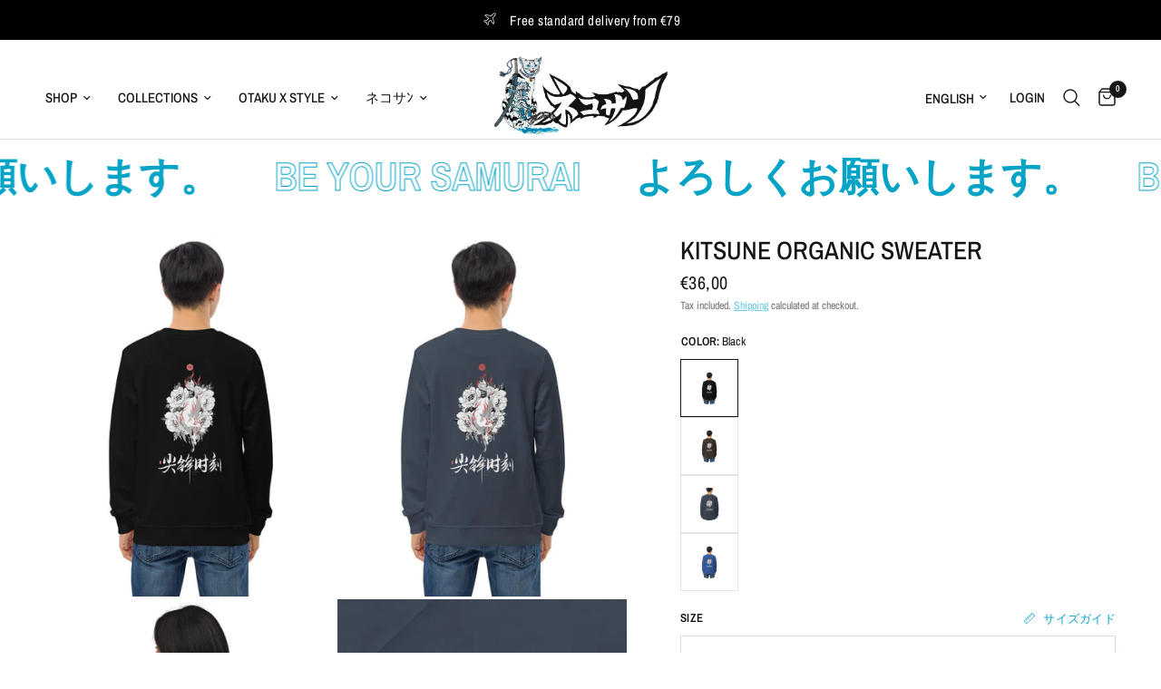

--- FILE ---
content_type: text/html; charset=utf-8
request_url: https://nekosan.de/en/products/kitsune-japan-style-bio-baumwolle-pullover
body_size: 52515
content:
<!doctype html><html class="no-js" lang="en" dir="ltr">
<head>
	<meta charset="utf-8">
	<meta http-equiv="X-UA-Compatible" content="IE=edge,chrome=1">
	<meta name="viewport" content="width=device-width, initial-scale=1, maximum-scale=5, viewport-fit=cover">
	<meta name="theme-color" content="#ffffff">
	<link rel="canonical" href="https://nekosan.de/en/products/kitsune-japan-style-bio-baumwolle-pullover">
	<link rel="preconnect" href="https://cdn.shopify.com" crossorigin>
	<link rel="preload" as="style" href="//nekosan.de/cdn/shop/t/25/assets/app.css?v=87981270636320246051701705465">
<link rel="preload" as="style" href="//nekosan.de/cdn/shop/t/25/assets/product.css?v=165018365023483697101701705469">
<link rel="preload" as="image" href="//nekosan.de/cdn/shop/products/unisex-organic-sweatshirt-black-back-61c771e03f8de_20x_crop_center.jpg?v=1641684210" imagesrcset="//nekosan.de/cdn/shop/products/unisex-organic-sweatshirt-black-back-61c771e03f8de_375x_crop_center.jpg?v=1641684210 375w,//nekosan.de/cdn/shop/products/unisex-organic-sweatshirt-black-back-61c771e03f8de_640x_crop_center.jpg?v=1641684210 640w,//nekosan.de/cdn/shop/products/unisex-organic-sweatshirt-black-back-61c771e03f8de_960x_crop_center.jpg?v=1641684210 960w" imagesizes="auto">



<link href="//nekosan.de/cdn/shop/t/25/assets/animations.min.js?v=43857518744990237831699307147" as="script" rel="preload">

<link href="//nekosan.de/cdn/shop/t/25/assets/vendor.min.js?v=157477036952821991051699307149" as="script" rel="preload">
<link href="//nekosan.de/cdn/shop/t/25/assets/app.js?v=116222233021003407991701705466" as="script" rel="preload">
<link href="//nekosan.de/cdn/shop/t/25/assets/slideshow.js?v=115107029526227389951699307149" as="script" rel="preload">

<script>
window.lazySizesConfig = window.lazySizesConfig || {};
window.lazySizesConfig.expand = 250;
window.lazySizesConfig.loadMode = 1;
window.lazySizesConfig.loadHidden = false;
</script>


	<link rel="icon" type="image/png" href="//nekosan.de/cdn/shop/files/IMG_0023_2.png?crop=center&height=32&v=1703340141&width=32">

	<title>
	Kitsune organic sweater &ndash; NEKOSAN | Japan Streetwear Clothing
	</title>

	
	<meta name="description" content="The unisex KITSUNE JAPAN STYLE - ORGANIC COTTON SWEATER is made from organic and recycled materials and feels soft and cozy. It has set-in sleeves, 2×2 ribs at the collar and a contrast neck band. Order your next eco-friendly essential and show off your style! • 80% organic cotton, 20% recycled polyester • 100% organic">
	
<link rel="preconnect" href="https://fonts.shopifycdn.com" crossorigin>

<meta property="og:site_name" content="NEKOSAN | Japan Streetwear Clothing">
<meta property="og:url" content="https://nekosan.de/en/products/kitsune-japan-style-bio-baumwolle-pullover">
<meta property="og:title" content="Kitsune organic sweater">
<meta property="og:type" content="product">
<meta property="og:description" content="The unisex KITSUNE JAPAN STYLE - ORGANIC COTTON SWEATER is made from organic and recycled materials and feels soft and cozy. It has set-in sleeves, 2×2 ribs at the collar and a contrast neck band. Order your next eco-friendly essential and show off your style! • 80% organic cotton, 20% recycled polyester • 100% organic"><meta property="og:image" content="http://nekosan.de/cdn/shop/products/unisex-organic-sweatshirt-french-navy-back-61c771e03f52f.jpg?v=1645299997">
  <meta property="og:image:secure_url" content="https://nekosan.de/cdn/shop/products/unisex-organic-sweatshirt-french-navy-back-61c771e03f52f.jpg?v=1645299997">
  <meta property="og:image:width" content="800">
  <meta property="og:image:height" content="1000"><meta property="og:price:amount" content="36,00">
  <meta property="og:price:currency" content="EUR"><meta name="twitter:card" content="summary_large_image">
<meta name="twitter:title" content="Kitsune organic sweater">
<meta name="twitter:description" content="The unisex KITSUNE JAPAN STYLE - ORGANIC COTTON SWEATER is made from organic and recycled materials and feels soft and cozy. It has set-in sleeves, 2×2 ribs at the collar and a contrast neck band. Order your next eco-friendly essential and show off your style! • 80% organic cotton, 20% recycled polyester • 100% organic">


	<link href="//nekosan.de/cdn/shop/t/25/assets/app.css?v=87981270636320246051701705465" rel="stylesheet" type="text/css" media="all" />

	<style data-shopify>
	@font-face {
  font-family: "Archivo Narrow";
  font-weight: 400;
  font-style: normal;
  font-display: swap;
  src: url("//nekosan.de/cdn/fonts/archivo_narrow/archivonarrow_n4.5c3bab850a22055c235cf940f895d873a8689d70.woff2") format("woff2"),
       url("//nekosan.de/cdn/fonts/archivo_narrow/archivonarrow_n4.ea12dd22d3319d164475c1d047ae8f973041a9ff.woff") format("woff");
}

@font-face {
  font-family: "Archivo Narrow";
  font-weight: 500;
  font-style: normal;
  font-display: swap;
  src: url("//nekosan.de/cdn/fonts/archivo_narrow/archivonarrow_n5.d7d2ed7fbf03e65de95fbf4dd65b8f16594058a7.woff2") format("woff2"),
       url("//nekosan.de/cdn/fonts/archivo_narrow/archivonarrow_n5.1b34a2bfca6fa7ceb43f421bf0098175c735e91b.woff") format("woff");
}

@font-face {
  font-family: "Archivo Narrow";
  font-weight: 600;
  font-style: normal;
  font-display: swap;
  src: url("//nekosan.de/cdn/fonts/archivo_narrow/archivonarrow_n6.39db873f9e4e9c8ab7083354b267ce7500b7ee9e.woff2") format("woff2"),
       url("//nekosan.de/cdn/fonts/archivo_narrow/archivonarrow_n6.997d285d710a777a602467368cc2fbd11a20033e.woff") format("woff");
}

@font-face {
  font-family: "Archivo Narrow";
  font-weight: 400;
  font-style: italic;
  font-display: swap;
  src: url("//nekosan.de/cdn/fonts/archivo_narrow/archivonarrow_i4.59445c13f0e607542640c8a56f31dcd8ed680cfa.woff2") format("woff2"),
       url("//nekosan.de/cdn/fonts/archivo_narrow/archivonarrow_i4.bbf26c99347034f8df1f87b08c4a929cfc5255c8.woff") format("woff");
}

@font-face {
  font-family: "Archivo Narrow";
  font-weight: 600;
  font-style: italic;
  font-display: swap;
  src: url("//nekosan.de/cdn/fonts/archivo_narrow/archivonarrow_i6.21c69730cb55f9ff454529f520897ee241e78c97.woff2") format("woff2"),
       url("//nekosan.de/cdn/fonts/archivo_narrow/archivonarrow_i6.6c25ccdf80ef4616ffdc61ea3e51d7ed480f0d13.woff") format("woff");
}


		@font-face {
  font-family: "Fjalla One";
  font-weight: 400;
  font-style: normal;
  font-display: swap;
  src: url("//nekosan.de/cdn/fonts/fjalla_one/fjallaone_n4.262edaf1abaf5ed669f7ecd26fc3e24707a0ad85.woff2") format("woff2"),
       url("//nekosan.de/cdn/fonts/fjalla_one/fjallaone_n4.f67f40342efd2b34cae019d50b4b5c4da6fc5da7.woff") format("woff");
}

@font-face {
  font-family: "Fjalla One";
  font-weight: 400;
  font-style: normal;
  font-display: swap;
  src: url("//nekosan.de/cdn/fonts/fjalla_one/fjallaone_n4.262edaf1abaf5ed669f7ecd26fc3e24707a0ad85.woff2") format("woff2"),
       url("//nekosan.de/cdn/fonts/fjalla_one/fjallaone_n4.f67f40342efd2b34cae019d50b4b5c4da6fc5da7.woff") format("woff");
}

h1,h2,h3,h4,h5,h6,
	.h1,.h2,.h3,.h4,.h5,.h6,
	.logolink.text-logo,
	.heading-font,
	.h1-xlarge,
	.h1-large,
	.customer-addresses .my-address .address-index {
		font-style: normal;
		font-weight: 400;
		font-family: "Fjalla One", sans-serif;
	}
	body,
	.body-font,
	.thb-product-detail .product-title {
		font-style: normal;
		font-weight: 400;
		font-family: "Archivo Narrow", sans-serif;
	}
	:root {
		--font-body-scale: 1.0;
		--font-body-line-height-scale: 1.0;
		--font-body-letter-spacing: 0.0em;
		--font-announcement-scale: 1.0;
		--font-heading-scale: 1.0;
		--font-heading-line-height-scale: 1.0;
		--font-heading-letter-spacing: 0.0em;
		--font-navigation-scale: 1.0;
		--font-product-title-scale: 1.0;
		--font-product-title-line-height-scale: 1.0;
		--button-letter-spacing: 0.02em;--bg-body: #ffffff;
			--bg-body-rgb: 255,255,255;
			--bg-body-darken: #f7f7f7;
			--payment-terms-background-color: #ffffff;--color-body: #151515;
		  --color-body-rgb: 21,21,21;--color-accent: #05a4c7;
			--color-accent-rgb: 5,164,199;--color-border: #E2E2E2;--color-form-border: #dedede;--color-announcement-bar-text: #ffffff;--color-announcement-bar-bg: #000000;--color-header-bg: #ffffff;
			--color-header-bg-rgb: 255,255,255;--color-header-text: #151515;
			--color-header-text-rgb: 21,21,21;--color-header-links: #151515;--color-header-links-hover: #05a4c7;--color-header-icons: #151515;--color-header-border: #E2E2E2;--solid-button-background: #05a4c7;--solid-button-label: #ffffff;--outline-button-label: #05a4c7;--color-price: #151515;--color-star: #FD9A52;--color-dots: #151515;--color-inventory-instock: #279A4B;--color-inventory-lowstock: #FB9E5B;--section-spacing-mobile: 50px;--section-spacing-desktop: 90px;--button-border-radius: 20px;--color-badge-text: #ffffff;--color-badge-sold-out: #de1c50;--color-badge-sale: #561cde;--badge-corner-radius: 13px;--color-footer-text: #ffffff;
			--color-footer-text-rgb: 255,255,255;--color-footer-link: #ffffff;--color-footer-link-hover: #05a4c7;--color-footer-border: #444444;
			--color-footer-border-rgb: 68,68,68;--color-footer-bg: #000000;}
</style>


	<script>
		window.theme = window.theme || {};
		theme = {
			settings: {
				money_with_currency_format:"\u003cspan class=transcy-money\u003e€{{amount_with_comma_separator}}\u003c\/span\u003e",
				cart_drawer:true,
				product_id: 7500368052452,
			},
			routes: {
				root_url: '/en',
				cart_url: '/en/cart',
				cart_add_url: '/en/cart/add',
				search_url: '/en/search',
				cart_change_url: '/en/cart/change',
				cart_update_url: '/en/cart/update',
				predictive_search_url: '/en/search/suggest',
			},
			variantStrings: {
        addToCart: `Add to cart`,
        soldOut: `Sold out`,
        unavailable: `Unavailable`,
      },
			strings: {
				requiresTerms: `You must agree with the terms and conditions of sales to check out`,
			}
		};
	</script>
	<script>window.performance && window.performance.mark && window.performance.mark('shopify.content_for_header.start');</script><meta name="facebook-domain-verification" content="v4p41pp3ikgt057v9pyp83rn8l8kd4">
<meta name="google-site-verification" content="ZxZ9T_3E4CZgL5CnJ5egK9T1DmmW0_h3JNzOolxBaqI">
<meta id="shopify-digital-wallet" name="shopify-digital-wallet" content="/55084581092/digital_wallets/dialog">
<meta name="shopify-checkout-api-token" content="22a658f4c3393595b947e9303b4b5151">
<meta id="in-context-paypal-metadata" data-shop-id="55084581092" data-venmo-supported="false" data-environment="production" data-locale="en_US" data-paypal-v4="true" data-currency="EUR">
<link rel="alternate" hreflang="x-default" href="https://nekosan.de/products/kitsune-japan-style-bio-baumwolle-pullover">
<link rel="alternate" hreflang="de" href="https://nekosan.de/products/kitsune-japan-style-bio-baumwolle-pullover">
<link rel="alternate" hreflang="en" href="https://nekosan.de/en/products/kitsune-japan-style-bio-baumwolle-pullover">
<link rel="alternate" type="application/json+oembed" href="https://nekosan.de/en/products/kitsune-japan-style-bio-baumwolle-pullover.oembed">
<script async="async" src="/checkouts/internal/preloads.js?locale=en-DE"></script>
<script id="apple-pay-shop-capabilities" type="application/json">{"shopId":55084581092,"countryCode":"DE","currencyCode":"EUR","merchantCapabilities":["supports3DS"],"merchantId":"gid:\/\/shopify\/Shop\/55084581092","merchantName":"NEKOSAN | Japan Streetwear Clothing","requiredBillingContactFields":["postalAddress","email"],"requiredShippingContactFields":["postalAddress","email"],"shippingType":"shipping","supportedNetworks":["visa","maestro","masterCard","amex"],"total":{"type":"pending","label":"NEKOSAN | Japan Streetwear Clothing","amount":"1.00"},"shopifyPaymentsEnabled":true,"supportsSubscriptions":true}</script>
<script id="shopify-features" type="application/json">{"accessToken":"22a658f4c3393595b947e9303b4b5151","betas":["rich-media-storefront-analytics"],"domain":"nekosan.de","predictiveSearch":true,"shopId":55084581092,"locale":"en"}</script>
<script>var Shopify = Shopify || {};
Shopify.shop = "nekosan-de.myshopify.com";
Shopify.locale = "en";
Shopify.currency = {"active":"EUR","rate":"1.0"};
Shopify.country = "DE";
Shopify.theme = {"name":"Reformation 2024","id":144963371273,"schema_name":"Reformation","schema_version":"2.0.0","theme_store_id":1762,"role":"main"};
Shopify.theme.handle = "null";
Shopify.theme.style = {"id":null,"handle":null};
Shopify.cdnHost = "nekosan.de/cdn";
Shopify.routes = Shopify.routes || {};
Shopify.routes.root = "/en/";</script>
<script type="module">!function(o){(o.Shopify=o.Shopify||{}).modules=!0}(window);</script>
<script>!function(o){function n(){var o=[];function n(){o.push(Array.prototype.slice.apply(arguments))}return n.q=o,n}var t=o.Shopify=o.Shopify||{};t.loadFeatures=n(),t.autoloadFeatures=n()}(window);</script>
<script id="shop-js-analytics" type="application/json">{"pageType":"product"}</script>
<script defer="defer" async type="module" src="//nekosan.de/cdn/shopifycloud/shop-js/modules/v2/client.init-shop-cart-sync_BT-GjEfc.en.esm.js"></script>
<script defer="defer" async type="module" src="//nekosan.de/cdn/shopifycloud/shop-js/modules/v2/chunk.common_D58fp_Oc.esm.js"></script>
<script defer="defer" async type="module" src="//nekosan.de/cdn/shopifycloud/shop-js/modules/v2/chunk.modal_xMitdFEc.esm.js"></script>
<script type="module">
  await import("//nekosan.de/cdn/shopifycloud/shop-js/modules/v2/client.init-shop-cart-sync_BT-GjEfc.en.esm.js");
await import("//nekosan.de/cdn/shopifycloud/shop-js/modules/v2/chunk.common_D58fp_Oc.esm.js");
await import("//nekosan.de/cdn/shopifycloud/shop-js/modules/v2/chunk.modal_xMitdFEc.esm.js");

  window.Shopify.SignInWithShop?.initShopCartSync?.({"fedCMEnabled":true,"windoidEnabled":true});

</script>
<script>(function() {
  var isLoaded = false;
  function asyncLoad() {
    if (isLoaded) return;
    isLoaded = true;
    var urls = ["\/\/code.tidio.co\/xte9oahpisufudwlnbx211c3wj4osstu.js?shop=nekosan-de.myshopify.com","https:\/\/tools.luckyorange.com\/core\/lo.js?site-id=da78c456\u0026shop=nekosan-de.myshopify.com","https:\/\/boostsales.apps.avada.io\/scripttag\/countdown\/avada-countdown.min.js?shop=nekosan-de.myshopify.com","https:\/\/boostsales.apps.avada.io\/scripttag\/badge\/avada-badge.min.js?shop=nekosan-de.myshopify.com","\/\/cdn.shopify.com\/proxy\/f1932a6a793b19a204195e984c7f632eab430956b20d5adb8766e4ff110abeb2\/static.cdn.printful.com\/static\/js\/external\/shopify-product-customizer.js?v=0.28\u0026shop=nekosan-de.myshopify.com\u0026sp-cache-control=cHVibGljLCBtYXgtYWdlPTkwMA"];
    for (var i = 0; i < urls.length; i++) {
      var s = document.createElement('script');
      s.type = 'text/javascript';
      s.async = true;
      s.src = urls[i];
      var x = document.getElementsByTagName('script')[0];
      x.parentNode.insertBefore(s, x);
    }
  };
  if(window.attachEvent) {
    window.attachEvent('onload', asyncLoad);
  } else {
    window.addEventListener('load', asyncLoad, false);
  }
})();</script>
<script id="__st">var __st={"a":55084581092,"offset":3600,"reqid":"d2c91863-7c6a-4b0c-943a-1a16167d4c4e-1769179726","pageurl":"nekosan.de\/en\/products\/kitsune-japan-style-bio-baumwolle-pullover","u":"7caa09a69e9f","p":"product","rtyp":"product","rid":7500368052452};</script>
<script>window.ShopifyPaypalV4VisibilityTracking = true;</script>
<script id="captcha-bootstrap">!function(){'use strict';const t='contact',e='account',n='new_comment',o=[[t,t],['blogs',n],['comments',n],[t,'customer']],c=[[e,'customer_login'],[e,'guest_login'],[e,'recover_customer_password'],[e,'create_customer']],r=t=>t.map((([t,e])=>`form[action*='/${t}']:not([data-nocaptcha='true']) input[name='form_type'][value='${e}']`)).join(','),a=t=>()=>t?[...document.querySelectorAll(t)].map((t=>t.form)):[];function s(){const t=[...o],e=r(t);return a(e)}const i='password',u='form_key',d=['recaptcha-v3-token','g-recaptcha-response','h-captcha-response',i],f=()=>{try{return window.sessionStorage}catch{return}},m='__shopify_v',_=t=>t.elements[u];function p(t,e,n=!1){try{const o=window.sessionStorage,c=JSON.parse(o.getItem(e)),{data:r}=function(t){const{data:e,action:n}=t;return t[m]||n?{data:e,action:n}:{data:t,action:n}}(c);for(const[e,n]of Object.entries(r))t.elements[e]&&(t.elements[e].value=n);n&&o.removeItem(e)}catch(o){console.error('form repopulation failed',{error:o})}}const l='form_type',E='cptcha';function T(t){t.dataset[E]=!0}const w=window,h=w.document,L='Shopify',v='ce_forms',y='captcha';let A=!1;((t,e)=>{const n=(g='f06e6c50-85a8-45c8-87d0-21a2b65856fe',I='https://cdn.shopify.com/shopifycloud/storefront-forms-hcaptcha/ce_storefront_forms_captcha_hcaptcha.v1.5.2.iife.js',D={infoText:'Protected by hCaptcha',privacyText:'Privacy',termsText:'Terms'},(t,e,n)=>{const o=w[L][v],c=o.bindForm;if(c)return c(t,g,e,D).then(n);var r;o.q.push([[t,g,e,D],n]),r=I,A||(h.body.append(Object.assign(h.createElement('script'),{id:'captcha-provider',async:!0,src:r})),A=!0)});var g,I,D;w[L]=w[L]||{},w[L][v]=w[L][v]||{},w[L][v].q=[],w[L][y]=w[L][y]||{},w[L][y].protect=function(t,e){n(t,void 0,e),T(t)},Object.freeze(w[L][y]),function(t,e,n,w,h,L){const[v,y,A,g]=function(t,e,n){const i=e?o:[],u=t?c:[],d=[...i,...u],f=r(d),m=r(i),_=r(d.filter((([t,e])=>n.includes(e))));return[a(f),a(m),a(_),s()]}(w,h,L),I=t=>{const e=t.target;return e instanceof HTMLFormElement?e:e&&e.form},D=t=>v().includes(t);t.addEventListener('submit',(t=>{const e=I(t);if(!e)return;const n=D(e)&&!e.dataset.hcaptchaBound&&!e.dataset.recaptchaBound,o=_(e),c=g().includes(e)&&(!o||!o.value);(n||c)&&t.preventDefault(),c&&!n&&(function(t){try{if(!f())return;!function(t){const e=f();if(!e)return;const n=_(t);if(!n)return;const o=n.value;o&&e.removeItem(o)}(t);const e=Array.from(Array(32),(()=>Math.random().toString(36)[2])).join('');!function(t,e){_(t)||t.append(Object.assign(document.createElement('input'),{type:'hidden',name:u})),t.elements[u].value=e}(t,e),function(t,e){const n=f();if(!n)return;const o=[...t.querySelectorAll(`input[type='${i}']`)].map((({name:t})=>t)),c=[...d,...o],r={};for(const[a,s]of new FormData(t).entries())c.includes(a)||(r[a]=s);n.setItem(e,JSON.stringify({[m]:1,action:t.action,data:r}))}(t,e)}catch(e){console.error('failed to persist form',e)}}(e),e.submit())}));const S=(t,e)=>{t&&!t.dataset[E]&&(n(t,e.some((e=>e===t))),T(t))};for(const o of['focusin','change'])t.addEventListener(o,(t=>{const e=I(t);D(e)&&S(e,y())}));const B=e.get('form_key'),M=e.get(l),P=B&&M;t.addEventListener('DOMContentLoaded',(()=>{const t=y();if(P)for(const e of t)e.elements[l].value===M&&p(e,B);[...new Set([...A(),...v().filter((t=>'true'===t.dataset.shopifyCaptcha))])].forEach((e=>S(e,t)))}))}(h,new URLSearchParams(w.location.search),n,t,e,['guest_login'])})(!0,!0)}();</script>
<script integrity="sha256-4kQ18oKyAcykRKYeNunJcIwy7WH5gtpwJnB7kiuLZ1E=" data-source-attribution="shopify.loadfeatures" defer="defer" src="//nekosan.de/cdn/shopifycloud/storefront/assets/storefront/load_feature-a0a9edcb.js" crossorigin="anonymous"></script>
<script data-source-attribution="shopify.dynamic_checkout.dynamic.init">var Shopify=Shopify||{};Shopify.PaymentButton=Shopify.PaymentButton||{isStorefrontPortableWallets:!0,init:function(){window.Shopify.PaymentButton.init=function(){};var t=document.createElement("script");t.src="https://nekosan.de/cdn/shopifycloud/portable-wallets/latest/portable-wallets.en.js",t.type="module",document.head.appendChild(t)}};
</script>
<script data-source-attribution="shopify.dynamic_checkout.buyer_consent">
  function portableWalletsHideBuyerConsent(e){var t=document.getElementById("shopify-buyer-consent"),n=document.getElementById("shopify-subscription-policy-button");t&&n&&(t.classList.add("hidden"),t.setAttribute("aria-hidden","true"),n.removeEventListener("click",e))}function portableWalletsShowBuyerConsent(e){var t=document.getElementById("shopify-buyer-consent"),n=document.getElementById("shopify-subscription-policy-button");t&&n&&(t.classList.remove("hidden"),t.removeAttribute("aria-hidden"),n.addEventListener("click",e))}window.Shopify?.PaymentButton&&(window.Shopify.PaymentButton.hideBuyerConsent=portableWalletsHideBuyerConsent,window.Shopify.PaymentButton.showBuyerConsent=portableWalletsShowBuyerConsent);
</script>
<script>
  function portableWalletsCleanup(e){e&&e.src&&console.error("Failed to load portable wallets script "+e.src);var t=document.querySelectorAll("shopify-accelerated-checkout .shopify-payment-button__skeleton, shopify-accelerated-checkout-cart .wallet-cart-button__skeleton"),e=document.getElementById("shopify-buyer-consent");for(let e=0;e<t.length;e++)t[e].remove();e&&e.remove()}function portableWalletsNotLoadedAsModule(e){e instanceof ErrorEvent&&"string"==typeof e.message&&e.message.includes("import.meta")&&"string"==typeof e.filename&&e.filename.includes("portable-wallets")&&(window.removeEventListener("error",portableWalletsNotLoadedAsModule),window.Shopify.PaymentButton.failedToLoad=e,"loading"===document.readyState?document.addEventListener("DOMContentLoaded",window.Shopify.PaymentButton.init):window.Shopify.PaymentButton.init())}window.addEventListener("error",portableWalletsNotLoadedAsModule);
</script>

<script type="module" src="https://nekosan.de/cdn/shopifycloud/portable-wallets/latest/portable-wallets.en.js" onError="portableWalletsCleanup(this)" crossorigin="anonymous"></script>
<script nomodule>
  document.addEventListener("DOMContentLoaded", portableWalletsCleanup);
</script>

<script id='scb4127' type='text/javascript' async='' src='https://nekosan.de/cdn/shopifycloud/privacy-banner/storefront-banner.js'></script><link id="shopify-accelerated-checkout-styles" rel="stylesheet" media="screen" href="https://nekosan.de/cdn/shopifycloud/portable-wallets/latest/accelerated-checkout-backwards-compat.css" crossorigin="anonymous">
<style id="shopify-accelerated-checkout-cart">
        #shopify-buyer-consent {
  margin-top: 1em;
  display: inline-block;
  width: 100%;
}

#shopify-buyer-consent.hidden {
  display: none;
}

#shopify-subscription-policy-button {
  background: none;
  border: none;
  padding: 0;
  text-decoration: underline;
  font-size: inherit;
  cursor: pointer;
}

#shopify-subscription-policy-button::before {
  box-shadow: none;
}

      </style>

<script>window.performance && window.performance.mark && window.performance.mark('shopify.content_for_header.end');</script> <!-- Header hook for plugins -->

	<script>document.documentElement.className = document.documentElement.className.replace('no-js', 'js');</script>
<!-- BEGIN app block: shopify://apps/optimonk-popup-cro-a-b-test/blocks/app-embed/0b488be1-fc0a-4fe6-8793-f2bef383dba8 -->
<script async src="https://onsite.optimonk.com/script.js?account=153189&origin=shopify-app-embed-block"></script>




<!-- END app block --><!-- BEGIN app block: shopify://apps/pagefly-page-builder/blocks/app-embed/83e179f7-59a0-4589-8c66-c0dddf959200 -->

<!-- BEGIN app snippet: pagefly-cro-ab-testing-main -->







<script>
  ;(function () {
    const url = new URL(window.location)
    const viewParam = url.searchParams.get('view')
    if (viewParam && viewParam.includes('variant-pf-')) {
      url.searchParams.set('pf_v', viewParam)
      url.searchParams.delete('view')
      window.history.replaceState({}, '', url)
    }
  })()
</script>



<script type='module'>
  
  window.PAGEFLY_CRO = window.PAGEFLY_CRO || {}

  window.PAGEFLY_CRO['data_debug'] = {
    original_template_suffix: "all_products",
    allow_ab_test: false,
    ab_test_start_time: 0,
    ab_test_end_time: 0,
    today_date_time: 1769179727000,
  }
  window.PAGEFLY_CRO['GA4'] = { enabled: false}
</script>

<!-- END app snippet -->








  <script src='https://cdn.shopify.com/extensions/019bb4f9-aed6-78a3-be91-e9d44663e6bf/pagefly-page-builder-215/assets/pagefly-helper.js' defer='defer'></script>

  <script src='https://cdn.shopify.com/extensions/019bb4f9-aed6-78a3-be91-e9d44663e6bf/pagefly-page-builder-215/assets/pagefly-general-helper.js' defer='defer'></script>

  <script src='https://cdn.shopify.com/extensions/019bb4f9-aed6-78a3-be91-e9d44663e6bf/pagefly-page-builder-215/assets/pagefly-snap-slider.js' defer='defer'></script>

  <script src='https://cdn.shopify.com/extensions/019bb4f9-aed6-78a3-be91-e9d44663e6bf/pagefly-page-builder-215/assets/pagefly-slideshow-v3.js' defer='defer'></script>

  <script src='https://cdn.shopify.com/extensions/019bb4f9-aed6-78a3-be91-e9d44663e6bf/pagefly-page-builder-215/assets/pagefly-slideshow-v4.js' defer='defer'></script>

  <script src='https://cdn.shopify.com/extensions/019bb4f9-aed6-78a3-be91-e9d44663e6bf/pagefly-page-builder-215/assets/pagefly-glider.js' defer='defer'></script>

  <script src='https://cdn.shopify.com/extensions/019bb4f9-aed6-78a3-be91-e9d44663e6bf/pagefly-page-builder-215/assets/pagefly-slideshow-v1-v2.js' defer='defer'></script>

  <script src='https://cdn.shopify.com/extensions/019bb4f9-aed6-78a3-be91-e9d44663e6bf/pagefly-page-builder-215/assets/pagefly-product-media.js' defer='defer'></script>

  <script src='https://cdn.shopify.com/extensions/019bb4f9-aed6-78a3-be91-e9d44663e6bf/pagefly-page-builder-215/assets/pagefly-product.js' defer='defer'></script>


<script id='pagefly-helper-data' type='application/json'>
  {
    "page_optimization": {
      "assets_prefetching": false
    },
    "elements_asset_mapper": {
      "Accordion": "https://cdn.shopify.com/extensions/019bb4f9-aed6-78a3-be91-e9d44663e6bf/pagefly-page-builder-215/assets/pagefly-accordion.js",
      "Accordion3": "https://cdn.shopify.com/extensions/019bb4f9-aed6-78a3-be91-e9d44663e6bf/pagefly-page-builder-215/assets/pagefly-accordion3.js",
      "CountDown": "https://cdn.shopify.com/extensions/019bb4f9-aed6-78a3-be91-e9d44663e6bf/pagefly-page-builder-215/assets/pagefly-countdown.js",
      "GMap1": "https://cdn.shopify.com/extensions/019bb4f9-aed6-78a3-be91-e9d44663e6bf/pagefly-page-builder-215/assets/pagefly-gmap.js",
      "GMap2": "https://cdn.shopify.com/extensions/019bb4f9-aed6-78a3-be91-e9d44663e6bf/pagefly-page-builder-215/assets/pagefly-gmap.js",
      "GMapBasicV2": "https://cdn.shopify.com/extensions/019bb4f9-aed6-78a3-be91-e9d44663e6bf/pagefly-page-builder-215/assets/pagefly-gmap.js",
      "GMapAdvancedV2": "https://cdn.shopify.com/extensions/019bb4f9-aed6-78a3-be91-e9d44663e6bf/pagefly-page-builder-215/assets/pagefly-gmap.js",
      "HTML.Video": "https://cdn.shopify.com/extensions/019bb4f9-aed6-78a3-be91-e9d44663e6bf/pagefly-page-builder-215/assets/pagefly-htmlvideo.js",
      "HTML.Video2": "https://cdn.shopify.com/extensions/019bb4f9-aed6-78a3-be91-e9d44663e6bf/pagefly-page-builder-215/assets/pagefly-htmlvideo2.js",
      "HTML.Video3": "https://cdn.shopify.com/extensions/019bb4f9-aed6-78a3-be91-e9d44663e6bf/pagefly-page-builder-215/assets/pagefly-htmlvideo2.js",
      "BackgroundVideo": "https://cdn.shopify.com/extensions/019bb4f9-aed6-78a3-be91-e9d44663e6bf/pagefly-page-builder-215/assets/pagefly-htmlvideo2.js",
      "Instagram": "https://cdn.shopify.com/extensions/019bb4f9-aed6-78a3-be91-e9d44663e6bf/pagefly-page-builder-215/assets/pagefly-instagram.js",
      "Instagram2": "https://cdn.shopify.com/extensions/019bb4f9-aed6-78a3-be91-e9d44663e6bf/pagefly-page-builder-215/assets/pagefly-instagram.js",
      "Insta3": "https://cdn.shopify.com/extensions/019bb4f9-aed6-78a3-be91-e9d44663e6bf/pagefly-page-builder-215/assets/pagefly-instagram3.js",
      "Tabs": "https://cdn.shopify.com/extensions/019bb4f9-aed6-78a3-be91-e9d44663e6bf/pagefly-page-builder-215/assets/pagefly-tab.js",
      "Tabs3": "https://cdn.shopify.com/extensions/019bb4f9-aed6-78a3-be91-e9d44663e6bf/pagefly-page-builder-215/assets/pagefly-tab3.js",
      "ProductBox": "https://cdn.shopify.com/extensions/019bb4f9-aed6-78a3-be91-e9d44663e6bf/pagefly-page-builder-215/assets/pagefly-cart.js",
      "FBPageBox2": "https://cdn.shopify.com/extensions/019bb4f9-aed6-78a3-be91-e9d44663e6bf/pagefly-page-builder-215/assets/pagefly-facebook.js",
      "FBLikeButton2": "https://cdn.shopify.com/extensions/019bb4f9-aed6-78a3-be91-e9d44663e6bf/pagefly-page-builder-215/assets/pagefly-facebook.js",
      "TwitterFeed2": "https://cdn.shopify.com/extensions/019bb4f9-aed6-78a3-be91-e9d44663e6bf/pagefly-page-builder-215/assets/pagefly-twitter.js",
      "Paragraph4": "https://cdn.shopify.com/extensions/019bb4f9-aed6-78a3-be91-e9d44663e6bf/pagefly-page-builder-215/assets/pagefly-paragraph4.js",

      "AliReviews": "https://cdn.shopify.com/extensions/019bb4f9-aed6-78a3-be91-e9d44663e6bf/pagefly-page-builder-215/assets/pagefly-3rd-elements.js",
      "BackInStock": "https://cdn.shopify.com/extensions/019bb4f9-aed6-78a3-be91-e9d44663e6bf/pagefly-page-builder-215/assets/pagefly-3rd-elements.js",
      "GloboBackInStock": "https://cdn.shopify.com/extensions/019bb4f9-aed6-78a3-be91-e9d44663e6bf/pagefly-page-builder-215/assets/pagefly-3rd-elements.js",
      "GrowaveWishlist": "https://cdn.shopify.com/extensions/019bb4f9-aed6-78a3-be91-e9d44663e6bf/pagefly-page-builder-215/assets/pagefly-3rd-elements.js",
      "InfiniteOptionsShopPad": "https://cdn.shopify.com/extensions/019bb4f9-aed6-78a3-be91-e9d44663e6bf/pagefly-page-builder-215/assets/pagefly-3rd-elements.js",
      "InkybayProductPersonalizer": "https://cdn.shopify.com/extensions/019bb4f9-aed6-78a3-be91-e9d44663e6bf/pagefly-page-builder-215/assets/pagefly-3rd-elements.js",
      "LimeSpot": "https://cdn.shopify.com/extensions/019bb4f9-aed6-78a3-be91-e9d44663e6bf/pagefly-page-builder-215/assets/pagefly-3rd-elements.js",
      "Loox": "https://cdn.shopify.com/extensions/019bb4f9-aed6-78a3-be91-e9d44663e6bf/pagefly-page-builder-215/assets/pagefly-3rd-elements.js",
      "Opinew": "https://cdn.shopify.com/extensions/019bb4f9-aed6-78a3-be91-e9d44663e6bf/pagefly-page-builder-215/assets/pagefly-3rd-elements.js",
      "Powr": "https://cdn.shopify.com/extensions/019bb4f9-aed6-78a3-be91-e9d44663e6bf/pagefly-page-builder-215/assets/pagefly-3rd-elements.js",
      "ProductReviews": "https://cdn.shopify.com/extensions/019bb4f9-aed6-78a3-be91-e9d44663e6bf/pagefly-page-builder-215/assets/pagefly-3rd-elements.js",
      "PushOwl": "https://cdn.shopify.com/extensions/019bb4f9-aed6-78a3-be91-e9d44663e6bf/pagefly-page-builder-215/assets/pagefly-3rd-elements.js",
      "ReCharge": "https://cdn.shopify.com/extensions/019bb4f9-aed6-78a3-be91-e9d44663e6bf/pagefly-page-builder-215/assets/pagefly-3rd-elements.js",
      "Rivyo": "https://cdn.shopify.com/extensions/019bb4f9-aed6-78a3-be91-e9d44663e6bf/pagefly-page-builder-215/assets/pagefly-3rd-elements.js",
      "TrackingMore": "https://cdn.shopify.com/extensions/019bb4f9-aed6-78a3-be91-e9d44663e6bf/pagefly-page-builder-215/assets/pagefly-3rd-elements.js",
      "Vitals": "https://cdn.shopify.com/extensions/019bb4f9-aed6-78a3-be91-e9d44663e6bf/pagefly-page-builder-215/assets/pagefly-3rd-elements.js",
      "Wiser": "https://cdn.shopify.com/extensions/019bb4f9-aed6-78a3-be91-e9d44663e6bf/pagefly-page-builder-215/assets/pagefly-3rd-elements.js"
    },
    "custom_elements_mapper": {
      "pf-click-action-element": "https://cdn.shopify.com/extensions/019bb4f9-aed6-78a3-be91-e9d44663e6bf/pagefly-page-builder-215/assets/pagefly-click-action-element.js",
      "pf-dialog-element": "https://cdn.shopify.com/extensions/019bb4f9-aed6-78a3-be91-e9d44663e6bf/pagefly-page-builder-215/assets/pagefly-dialog-element.js"
    }
  }
</script>


<!-- END app block --><link href="https://monorail-edge.shopifysvc.com" rel="dns-prefetch">
<script>(function(){if ("sendBeacon" in navigator && "performance" in window) {try {var session_token_from_headers = performance.getEntriesByType('navigation')[0].serverTiming.find(x => x.name == '_s').description;} catch {var session_token_from_headers = undefined;}var session_cookie_matches = document.cookie.match(/_shopify_s=([^;]*)/);var session_token_from_cookie = session_cookie_matches && session_cookie_matches.length === 2 ? session_cookie_matches[1] : "";var session_token = session_token_from_headers || session_token_from_cookie || "";function handle_abandonment_event(e) {var entries = performance.getEntries().filter(function(entry) {return /monorail-edge.shopifysvc.com/.test(entry.name);});if (!window.abandonment_tracked && entries.length === 0) {window.abandonment_tracked = true;var currentMs = Date.now();var navigation_start = performance.timing.navigationStart;var payload = {shop_id: 55084581092,url: window.location.href,navigation_start,duration: currentMs - navigation_start,session_token,page_type: "product"};window.navigator.sendBeacon("https://monorail-edge.shopifysvc.com/v1/produce", JSON.stringify({schema_id: "online_store_buyer_site_abandonment/1.1",payload: payload,metadata: {event_created_at_ms: currentMs,event_sent_at_ms: currentMs}}));}}window.addEventListener('pagehide', handle_abandonment_event);}}());</script>
<script id="web-pixels-manager-setup">(function e(e,d,r,n,o){if(void 0===o&&(o={}),!Boolean(null===(a=null===(i=window.Shopify)||void 0===i?void 0:i.analytics)||void 0===a?void 0:a.replayQueue)){var i,a;window.Shopify=window.Shopify||{};var t=window.Shopify;t.analytics=t.analytics||{};var s=t.analytics;s.replayQueue=[],s.publish=function(e,d,r){return s.replayQueue.push([e,d,r]),!0};try{self.performance.mark("wpm:start")}catch(e){}var l=function(){var e={modern:/Edge?\/(1{2}[4-9]|1[2-9]\d|[2-9]\d{2}|\d{4,})\.\d+(\.\d+|)|Firefox\/(1{2}[4-9]|1[2-9]\d|[2-9]\d{2}|\d{4,})\.\d+(\.\d+|)|Chrom(ium|e)\/(9{2}|\d{3,})\.\d+(\.\d+|)|(Maci|X1{2}).+ Version\/(15\.\d+|(1[6-9]|[2-9]\d|\d{3,})\.\d+)([,.]\d+|)( \(\w+\)|)( Mobile\/\w+|) Safari\/|Chrome.+OPR\/(9{2}|\d{3,})\.\d+\.\d+|(CPU[ +]OS|iPhone[ +]OS|CPU[ +]iPhone|CPU IPhone OS|CPU iPad OS)[ +]+(15[._]\d+|(1[6-9]|[2-9]\d|\d{3,})[._]\d+)([._]\d+|)|Android:?[ /-](13[3-9]|1[4-9]\d|[2-9]\d{2}|\d{4,})(\.\d+|)(\.\d+|)|Android.+Firefox\/(13[5-9]|1[4-9]\d|[2-9]\d{2}|\d{4,})\.\d+(\.\d+|)|Android.+Chrom(ium|e)\/(13[3-9]|1[4-9]\d|[2-9]\d{2}|\d{4,})\.\d+(\.\d+|)|SamsungBrowser\/([2-9]\d|\d{3,})\.\d+/,legacy:/Edge?\/(1[6-9]|[2-9]\d|\d{3,})\.\d+(\.\d+|)|Firefox\/(5[4-9]|[6-9]\d|\d{3,})\.\d+(\.\d+|)|Chrom(ium|e)\/(5[1-9]|[6-9]\d|\d{3,})\.\d+(\.\d+|)([\d.]+$|.*Safari\/(?![\d.]+ Edge\/[\d.]+$))|(Maci|X1{2}).+ Version\/(10\.\d+|(1[1-9]|[2-9]\d|\d{3,})\.\d+)([,.]\d+|)( \(\w+\)|)( Mobile\/\w+|) Safari\/|Chrome.+OPR\/(3[89]|[4-9]\d|\d{3,})\.\d+\.\d+|(CPU[ +]OS|iPhone[ +]OS|CPU[ +]iPhone|CPU IPhone OS|CPU iPad OS)[ +]+(10[._]\d+|(1[1-9]|[2-9]\d|\d{3,})[._]\d+)([._]\d+|)|Android:?[ /-](13[3-9]|1[4-9]\d|[2-9]\d{2}|\d{4,})(\.\d+|)(\.\d+|)|Mobile Safari.+OPR\/([89]\d|\d{3,})\.\d+\.\d+|Android.+Firefox\/(13[5-9]|1[4-9]\d|[2-9]\d{2}|\d{4,})\.\d+(\.\d+|)|Android.+Chrom(ium|e)\/(13[3-9]|1[4-9]\d|[2-9]\d{2}|\d{4,})\.\d+(\.\d+|)|Android.+(UC? ?Browser|UCWEB|U3)[ /]?(15\.([5-9]|\d{2,})|(1[6-9]|[2-9]\d|\d{3,})\.\d+)\.\d+|SamsungBrowser\/(5\.\d+|([6-9]|\d{2,})\.\d+)|Android.+MQ{2}Browser\/(14(\.(9|\d{2,})|)|(1[5-9]|[2-9]\d|\d{3,})(\.\d+|))(\.\d+|)|K[Aa][Ii]OS\/(3\.\d+|([4-9]|\d{2,})\.\d+)(\.\d+|)/},d=e.modern,r=e.legacy,n=navigator.userAgent;return n.match(d)?"modern":n.match(r)?"legacy":"unknown"}(),u="modern"===l?"modern":"legacy",c=(null!=n?n:{modern:"",legacy:""})[u],f=function(e){return[e.baseUrl,"/wpm","/b",e.hashVersion,"modern"===e.buildTarget?"m":"l",".js"].join("")}({baseUrl:d,hashVersion:r,buildTarget:u}),m=function(e){var d=e.version,r=e.bundleTarget,n=e.surface,o=e.pageUrl,i=e.monorailEndpoint;return{emit:function(e){var a=e.status,t=e.errorMsg,s=(new Date).getTime(),l=JSON.stringify({metadata:{event_sent_at_ms:s},events:[{schema_id:"web_pixels_manager_load/3.1",payload:{version:d,bundle_target:r,page_url:o,status:a,surface:n,error_msg:t},metadata:{event_created_at_ms:s}}]});if(!i)return console&&console.warn&&console.warn("[Web Pixels Manager] No Monorail endpoint provided, skipping logging."),!1;try{return self.navigator.sendBeacon.bind(self.navigator)(i,l)}catch(e){}var u=new XMLHttpRequest;try{return u.open("POST",i,!0),u.setRequestHeader("Content-Type","text/plain"),u.send(l),!0}catch(e){return console&&console.warn&&console.warn("[Web Pixels Manager] Got an unhandled error while logging to Monorail."),!1}}}}({version:r,bundleTarget:l,surface:e.surface,pageUrl:self.location.href,monorailEndpoint:e.monorailEndpoint});try{o.browserTarget=l,function(e){var d=e.src,r=e.async,n=void 0===r||r,o=e.onload,i=e.onerror,a=e.sri,t=e.scriptDataAttributes,s=void 0===t?{}:t,l=document.createElement("script"),u=document.querySelector("head"),c=document.querySelector("body");if(l.async=n,l.src=d,a&&(l.integrity=a,l.crossOrigin="anonymous"),s)for(var f in s)if(Object.prototype.hasOwnProperty.call(s,f))try{l.dataset[f]=s[f]}catch(e){}if(o&&l.addEventListener("load",o),i&&l.addEventListener("error",i),u)u.appendChild(l);else{if(!c)throw new Error("Did not find a head or body element to append the script");c.appendChild(l)}}({src:f,async:!0,onload:function(){if(!function(){var e,d;return Boolean(null===(d=null===(e=window.Shopify)||void 0===e?void 0:e.analytics)||void 0===d?void 0:d.initialized)}()){var d=window.webPixelsManager.init(e)||void 0;if(d){var r=window.Shopify.analytics;r.replayQueue.forEach((function(e){var r=e[0],n=e[1],o=e[2];d.publishCustomEvent(r,n,o)})),r.replayQueue=[],r.publish=d.publishCustomEvent,r.visitor=d.visitor,r.initialized=!0}}},onerror:function(){return m.emit({status:"failed",errorMsg:"".concat(f," has failed to load")})},sri:function(e){var d=/^sha384-[A-Za-z0-9+/=]+$/;return"string"==typeof e&&d.test(e)}(c)?c:"",scriptDataAttributes:o}),m.emit({status:"loading"})}catch(e){m.emit({status:"failed",errorMsg:(null==e?void 0:e.message)||"Unknown error"})}}})({shopId: 55084581092,storefrontBaseUrl: "https://nekosan.de",extensionsBaseUrl: "https://extensions.shopifycdn.com/cdn/shopifycloud/web-pixels-manager",monorailEndpoint: "https://monorail-edge.shopifysvc.com/unstable/produce_batch",surface: "storefront-renderer",enabledBetaFlags: ["2dca8a86"],webPixelsConfigList: [{"id":"3178103049","configuration":"{\"accountID\":\"153189\"}","eventPayloadVersion":"v1","runtimeContext":"STRICT","scriptVersion":"e9702cc0fbdd9453d46c7ca8e2f5a5f4","type":"APP","apiClientId":956606,"privacyPurposes":[],"dataSharingAdjustments":{"protectedCustomerApprovalScopes":[]}},{"id":"2703589641","configuration":"{\"storeIdentity\":\"nekosan-de.myshopify.com\",\"baseURL\":\"https:\\\/\\\/api.printful.com\\\/shopify-pixels\"}","eventPayloadVersion":"v1","runtimeContext":"STRICT","scriptVersion":"74f275712857ab41bea9d998dcb2f9da","type":"APP","apiClientId":156624,"privacyPurposes":["ANALYTICS","MARKETING","SALE_OF_DATA"],"dataSharingAdjustments":{"protectedCustomerApprovalScopes":["read_customer_address","read_customer_email","read_customer_name","read_customer_personal_data","read_customer_phone"]}},{"id":"938082569","configuration":"{\"config\":\"{\\\"pixel_id\\\":\\\"AW-10792359445\\\",\\\"target_country\\\":\\\"DE\\\",\\\"gtag_events\\\":[{\\\"type\\\":\\\"search\\\",\\\"action_label\\\":\\\"AW-10792359445\\\/ptZsCNGR5IUDEJWsmZoo\\\"},{\\\"type\\\":\\\"begin_checkout\\\",\\\"action_label\\\":\\\"AW-10792359445\\\/LoLZCM6R5IUDEJWsmZoo\\\"},{\\\"type\\\":\\\"view_item\\\",\\\"action_label\\\":[\\\"AW-10792359445\\\/03MUCMiR5IUDEJWsmZoo\\\",\\\"MC-BWHQXTP7P1\\\"]},{\\\"type\\\":\\\"purchase\\\",\\\"action_label\\\":[\\\"AW-10792359445\\\/tcTxCMWR5IUDEJWsmZoo\\\",\\\"MC-BWHQXTP7P1\\\"]},{\\\"type\\\":\\\"page_view\\\",\\\"action_label\\\":[\\\"AW-10792359445\\\/I_tgCMKR5IUDEJWsmZoo\\\",\\\"MC-BWHQXTP7P1\\\"]},{\\\"type\\\":\\\"add_payment_info\\\",\\\"action_label\\\":\\\"AW-10792359445\\\/tX-CCNSR5IUDEJWsmZoo\\\"},{\\\"type\\\":\\\"add_to_cart\\\",\\\"action_label\\\":\\\"AW-10792359445\\\/4DZhCMuR5IUDEJWsmZoo\\\"}],\\\"enable_monitoring_mode\\\":false}\"}","eventPayloadVersion":"v1","runtimeContext":"OPEN","scriptVersion":"b2a88bafab3e21179ed38636efcd8a93","type":"APP","apiClientId":1780363,"privacyPurposes":[],"dataSharingAdjustments":{"protectedCustomerApprovalScopes":["read_customer_address","read_customer_email","read_customer_name","read_customer_personal_data","read_customer_phone"]}},{"id":"318341385","configuration":"{\"pixel_id\":\"668702847429563\",\"pixel_type\":\"facebook_pixel\",\"metaapp_system_user_token\":\"-\"}","eventPayloadVersion":"v1","runtimeContext":"OPEN","scriptVersion":"ca16bc87fe92b6042fbaa3acc2fbdaa6","type":"APP","apiClientId":2329312,"privacyPurposes":["ANALYTICS","MARKETING","SALE_OF_DATA"],"dataSharingAdjustments":{"protectedCustomerApprovalScopes":["read_customer_address","read_customer_email","read_customer_name","read_customer_personal_data","read_customer_phone"]}},{"id":"shopify-app-pixel","configuration":"{}","eventPayloadVersion":"v1","runtimeContext":"STRICT","scriptVersion":"0450","apiClientId":"shopify-pixel","type":"APP","privacyPurposes":["ANALYTICS","MARKETING"]},{"id":"shopify-custom-pixel","eventPayloadVersion":"v1","runtimeContext":"LAX","scriptVersion":"0450","apiClientId":"shopify-pixel","type":"CUSTOM","privacyPurposes":["ANALYTICS","MARKETING"]}],isMerchantRequest: false,initData: {"shop":{"name":"NEKOSAN | Japan Streetwear Clothing","paymentSettings":{"currencyCode":"EUR"},"myshopifyDomain":"nekosan-de.myshopify.com","countryCode":"DE","storefrontUrl":"https:\/\/nekosan.de\/en"},"customer":null,"cart":null,"checkout":null,"productVariants":[{"price":{"amount":36.0,"currencyCode":"EUR"},"product":{"title":"Kitsune organic sweater","vendor":"Neko-San","id":"7500368052452","untranslatedTitle":"Kitsune organic sweater","url":"\/en\/products\/kitsune-japan-style-bio-baumwolle-pullover","type":""},"id":"42257054171364","image":{"src":"\/\/nekosan.de\/cdn\/shop\/products\/unisex-organic-sweatshirt-black-back-61c771e03f8de.jpg?v=1641684210"},"sku":"4237737_12694","title":"Black \/ S","untranslatedTitle":"Schwarz \/ S"},{"price":{"amount":36.0,"currencyCode":"EUR"},"product":{"title":"Kitsune organic sweater","vendor":"Neko-San","id":"7500368052452","untranslatedTitle":"Kitsune organic sweater","url":"\/en\/products\/kitsune-japan-style-bio-baumwolle-pullover","type":""},"id":"42257054204132","image":{"src":"\/\/nekosan.de\/cdn\/shop\/products\/unisex-organic-sweatshirt-black-back-61c771e03f8de.jpg?v=1641684210"},"sku":"4237737_12695","title":"Black \/ M","untranslatedTitle":"Schwarz \/ M"},{"price":{"amount":36.0,"currencyCode":"EUR"},"product":{"title":"Kitsune organic sweater","vendor":"Neko-San","id":"7500368052452","untranslatedTitle":"Kitsune organic sweater","url":"\/en\/products\/kitsune-japan-style-bio-baumwolle-pullover","type":""},"id":"42257054236900","image":{"src":"\/\/nekosan.de\/cdn\/shop\/products\/unisex-organic-sweatshirt-black-back-61c771e03f8de.jpg?v=1641684210"},"sku":"4237737_12696","title":"Black \/ L","untranslatedTitle":"Schwarz \/ L"},{"price":{"amount":36.0,"currencyCode":"EUR"},"product":{"title":"Kitsune organic sweater","vendor":"Neko-San","id":"7500368052452","untranslatedTitle":"Kitsune organic sweater","url":"\/en\/products\/kitsune-japan-style-bio-baumwolle-pullover","type":""},"id":"42257054269668","image":{"src":"\/\/nekosan.de\/cdn\/shop\/products\/unisex-organic-sweatshirt-black-back-61c771e03f8de.jpg?v=1641684210"},"sku":"4237737_12697","title":"Black \/ XL","untranslatedTitle":"Schwarz \/ XL"},{"price":{"amount":36.0,"currencyCode":"EUR"},"product":{"title":"Kitsune organic sweater","vendor":"Neko-San","id":"7500368052452","untranslatedTitle":"Kitsune organic sweater","url":"\/en\/products\/kitsune-japan-style-bio-baumwolle-pullover","type":""},"id":"42257054302436","image":{"src":"\/\/nekosan.de\/cdn\/shop\/products\/unisex-organic-sweatshirt-black-back-61c771e03f8de.jpg?v=1641684210"},"sku":"4237737_12698","title":"Black \/ XXL","untranslatedTitle":"Schwarz \/ XXL"},{"price":{"amount":36.0,"currencyCode":"EUR"},"product":{"title":"Kitsune organic sweater","vendor":"Neko-San","id":"7500368052452","untranslatedTitle":"Kitsune organic sweater","url":"\/en\/products\/kitsune-japan-style-bio-baumwolle-pullover","type":""},"id":"42257054335204","image":{"src":"\/\/nekosan.de\/cdn\/shop\/products\/unisex-organic-sweatshirt-deep-charcoal-grey-back-61c771e03f9be.jpg?v=1641684210"},"sku":"4237737_12704","title":"Deep Charcoal Grey \/ S","untranslatedTitle":"Deep Charcoal Grey \/ S"},{"price":{"amount":36.0,"currencyCode":"EUR"},"product":{"title":"Kitsune organic sweater","vendor":"Neko-San","id":"7500368052452","untranslatedTitle":"Kitsune organic sweater","url":"\/en\/products\/kitsune-japan-style-bio-baumwolle-pullover","type":""},"id":"42257054367972","image":{"src":"\/\/nekosan.de\/cdn\/shop\/products\/unisex-organic-sweatshirt-deep-charcoal-grey-back-61c771e03f9be.jpg?v=1641684210"},"sku":"4237737_12705","title":"Deep Charcoal Grey \/ M","untranslatedTitle":"Deep Charcoal Grey \/ M"},{"price":{"amount":36.0,"currencyCode":"EUR"},"product":{"title":"Kitsune organic sweater","vendor":"Neko-San","id":"7500368052452","untranslatedTitle":"Kitsune organic sweater","url":"\/en\/products\/kitsune-japan-style-bio-baumwolle-pullover","type":""},"id":"42257054400740","image":{"src":"\/\/nekosan.de\/cdn\/shop\/products\/unisex-organic-sweatshirt-deep-charcoal-grey-back-61c771e03f9be.jpg?v=1641684210"},"sku":"4237737_12706","title":"Deep Charcoal Grey \/ L","untranslatedTitle":"Deep Charcoal Grey \/ L"},{"price":{"amount":36.0,"currencyCode":"EUR"},"product":{"title":"Kitsune organic sweater","vendor":"Neko-San","id":"7500368052452","untranslatedTitle":"Kitsune organic sweater","url":"\/en\/products\/kitsune-japan-style-bio-baumwolle-pullover","type":""},"id":"42257054433508","image":{"src":"\/\/nekosan.de\/cdn\/shop\/products\/unisex-organic-sweatshirt-deep-charcoal-grey-back-61c771e03f9be.jpg?v=1641684210"},"sku":"4237737_12707","title":"Deep Charcoal Grey \/ XL","untranslatedTitle":"Deep Charcoal Grey \/ XL"},{"price":{"amount":36.0,"currencyCode":"EUR"},"product":{"title":"Kitsune organic sweater","vendor":"Neko-San","id":"7500368052452","untranslatedTitle":"Kitsune organic sweater","url":"\/en\/products\/kitsune-japan-style-bio-baumwolle-pullover","type":""},"id":"42257054466276","image":{"src":"\/\/nekosan.de\/cdn\/shop\/products\/unisex-organic-sweatshirt-deep-charcoal-grey-back-61c771e03f9be.jpg?v=1641684210"},"sku":"4237737_12708","title":"Deep Charcoal Grey \/ XXL","untranslatedTitle":"Deep Charcoal Grey \/ XXL"},{"price":{"amount":36.0,"currencyCode":"EUR"},"product":{"title":"Kitsune organic sweater","vendor":"Neko-San","id":"7500368052452","untranslatedTitle":"Kitsune organic sweater","url":"\/en\/products\/kitsune-japan-style-bio-baumwolle-pullover","type":""},"id":"42257054499044","image":{"src":"\/\/nekosan.de\/cdn\/shop\/products\/unisex-organic-sweatshirt-french-navy-back-61c771e03f52f.jpg?v=1645299997"},"sku":"4237737_12709","title":"French Navy \/ S","untranslatedTitle":"French Navy \/ S"},{"price":{"amount":36.0,"currencyCode":"EUR"},"product":{"title":"Kitsune organic sweater","vendor":"Neko-San","id":"7500368052452","untranslatedTitle":"Kitsune organic sweater","url":"\/en\/products\/kitsune-japan-style-bio-baumwolle-pullover","type":""},"id":"42257054531812","image":{"src":"\/\/nekosan.de\/cdn\/shop\/products\/unisex-organic-sweatshirt-french-navy-back-61c771e03f52f.jpg?v=1645299997"},"sku":"4237737_12710","title":"French Navy \/ M","untranslatedTitle":"French Navy \/ M"},{"price":{"amount":36.0,"currencyCode":"EUR"},"product":{"title":"Kitsune organic sweater","vendor":"Neko-San","id":"7500368052452","untranslatedTitle":"Kitsune organic sweater","url":"\/en\/products\/kitsune-japan-style-bio-baumwolle-pullover","type":""},"id":"42257054564580","image":{"src":"\/\/nekosan.de\/cdn\/shop\/products\/unisex-organic-sweatshirt-french-navy-back-61c771e03f52f.jpg?v=1645299997"},"sku":"4237737_12711","title":"French Navy \/ L","untranslatedTitle":"French Navy \/ L"},{"price":{"amount":36.0,"currencyCode":"EUR"},"product":{"title":"Kitsune organic sweater","vendor":"Neko-San","id":"7500368052452","untranslatedTitle":"Kitsune organic sweater","url":"\/en\/products\/kitsune-japan-style-bio-baumwolle-pullover","type":""},"id":"42257054597348","image":{"src":"\/\/nekosan.de\/cdn\/shop\/products\/unisex-organic-sweatshirt-french-navy-back-61c771e03f52f.jpg?v=1645299997"},"sku":"4237737_12712","title":"French Navy \/ XL","untranslatedTitle":"French Navy \/ XL"},{"price":{"amount":36.0,"currencyCode":"EUR"},"product":{"title":"Kitsune organic sweater","vendor":"Neko-San","id":"7500368052452","untranslatedTitle":"Kitsune organic sweater","url":"\/en\/products\/kitsune-japan-style-bio-baumwolle-pullover","type":""},"id":"42257054630116","image":{"src":"\/\/nekosan.de\/cdn\/shop\/products\/unisex-organic-sweatshirt-french-navy-back-61c771e03f52f.jpg?v=1645299997"},"sku":"4237737_12713","title":"French Navy \/ XXL","untranslatedTitle":"French Navy \/ XXL"},{"price":{"amount":36.0,"currencyCode":"EUR"},"product":{"title":"Kitsune organic sweater","vendor":"Neko-San","id":"7500368052452","untranslatedTitle":"Kitsune organic sweater","url":"\/en\/products\/kitsune-japan-style-bio-baumwolle-pullover","type":""},"id":"42257054662884","image":{"src":"\/\/nekosan.de\/cdn\/shop\/products\/unisex-organic-sweatshirt-royal-blue-back-61c771e03fb44.jpg?v=1641684210"},"sku":"4237737_12724","title":"Royal blue \/ S","untranslatedTitle":"Königsblau \/ S"},{"price":{"amount":36.0,"currencyCode":"EUR"},"product":{"title":"Kitsune organic sweater","vendor":"Neko-San","id":"7500368052452","untranslatedTitle":"Kitsune organic sweater","url":"\/en\/products\/kitsune-japan-style-bio-baumwolle-pullover","type":""},"id":"42257054695652","image":{"src":"\/\/nekosan.de\/cdn\/shop\/products\/unisex-organic-sweatshirt-royal-blue-back-61c771e03fb44.jpg?v=1641684210"},"sku":"4237737_12725","title":"Royal blue \/ M","untranslatedTitle":"Königsblau \/ M"},{"price":{"amount":36.0,"currencyCode":"EUR"},"product":{"title":"Kitsune organic sweater","vendor":"Neko-San","id":"7500368052452","untranslatedTitle":"Kitsune organic sweater","url":"\/en\/products\/kitsune-japan-style-bio-baumwolle-pullover","type":""},"id":"42257054728420","image":{"src":"\/\/nekosan.de\/cdn\/shop\/products\/unisex-organic-sweatshirt-royal-blue-back-61c771e03fb44.jpg?v=1641684210"},"sku":"4237737_12726","title":"Royal blue \/ L","untranslatedTitle":"Königsblau \/ L"},{"price":{"amount":36.0,"currencyCode":"EUR"},"product":{"title":"Kitsune organic sweater","vendor":"Neko-San","id":"7500368052452","untranslatedTitle":"Kitsune organic sweater","url":"\/en\/products\/kitsune-japan-style-bio-baumwolle-pullover","type":""},"id":"42257054761188","image":{"src":"\/\/nekosan.de\/cdn\/shop\/products\/unisex-organic-sweatshirt-royal-blue-back-61c771e03fb44.jpg?v=1641684210"},"sku":"4237737_12727","title":"Royal blue \/ XL","untranslatedTitle":"Königsblau \/ XL"},{"price":{"amount":36.0,"currencyCode":"EUR"},"product":{"title":"Kitsune organic sweater","vendor":"Neko-San","id":"7500368052452","untranslatedTitle":"Kitsune organic sweater","url":"\/en\/products\/kitsune-japan-style-bio-baumwolle-pullover","type":""},"id":"42257054793956","image":{"src":"\/\/nekosan.de\/cdn\/shop\/products\/unisex-organic-sweatshirt-royal-blue-back-61c771e03fb44.jpg?v=1641684210"},"sku":"4237737_12728","title":"Royal blue \/ XXL","untranslatedTitle":"Königsblau \/ XXL"}],"purchasingCompany":null},},"https://nekosan.de/cdn","fcfee988w5aeb613cpc8e4bc33m6693e112",{"modern":"","legacy":""},{"shopId":"55084581092","storefrontBaseUrl":"https:\/\/nekosan.de","extensionBaseUrl":"https:\/\/extensions.shopifycdn.com\/cdn\/shopifycloud\/web-pixels-manager","surface":"storefront-renderer","enabledBetaFlags":"[\"2dca8a86\"]","isMerchantRequest":"false","hashVersion":"fcfee988w5aeb613cpc8e4bc33m6693e112","publish":"custom","events":"[[\"page_viewed\",{}],[\"product_viewed\",{\"productVariant\":{\"price\":{\"amount\":36.0,\"currencyCode\":\"EUR\"},\"product\":{\"title\":\"Kitsune organic sweater\",\"vendor\":\"Neko-San\",\"id\":\"7500368052452\",\"untranslatedTitle\":\"Kitsune organic sweater\",\"url\":\"\/en\/products\/kitsune-japan-style-bio-baumwolle-pullover\",\"type\":\"\"},\"id\":\"42257054171364\",\"image\":{\"src\":\"\/\/nekosan.de\/cdn\/shop\/products\/unisex-organic-sweatshirt-black-back-61c771e03f8de.jpg?v=1641684210\"},\"sku\":\"4237737_12694\",\"title\":\"Black \/ S\",\"untranslatedTitle\":\"Schwarz \/ S\"}}]]"});</script><script>
  window.ShopifyAnalytics = window.ShopifyAnalytics || {};
  window.ShopifyAnalytics.meta = window.ShopifyAnalytics.meta || {};
  window.ShopifyAnalytics.meta.currency = 'EUR';
  var meta = {"product":{"id":7500368052452,"gid":"gid:\/\/shopify\/Product\/7500368052452","vendor":"Neko-San","type":"","handle":"kitsune-japan-style-bio-baumwolle-pullover","variants":[{"id":42257054171364,"price":3600,"name":"Kitsune organic sweater - Black \/ S","public_title":"Black \/ S","sku":"4237737_12694"},{"id":42257054204132,"price":3600,"name":"Kitsune organic sweater - Black \/ M","public_title":"Black \/ M","sku":"4237737_12695"},{"id":42257054236900,"price":3600,"name":"Kitsune organic sweater - Black \/ L","public_title":"Black \/ L","sku":"4237737_12696"},{"id":42257054269668,"price":3600,"name":"Kitsune organic sweater - Black \/ XL","public_title":"Black \/ XL","sku":"4237737_12697"},{"id":42257054302436,"price":3600,"name":"Kitsune organic sweater - Black \/ XXL","public_title":"Black \/ XXL","sku":"4237737_12698"},{"id":42257054335204,"price":3600,"name":"Kitsune organic sweater - Deep Charcoal Grey \/ S","public_title":"Deep Charcoal Grey \/ S","sku":"4237737_12704"},{"id":42257054367972,"price":3600,"name":"Kitsune organic sweater - Deep Charcoal Grey \/ M","public_title":"Deep Charcoal Grey \/ M","sku":"4237737_12705"},{"id":42257054400740,"price":3600,"name":"Kitsune organic sweater - Deep Charcoal Grey \/ L","public_title":"Deep Charcoal Grey \/ L","sku":"4237737_12706"},{"id":42257054433508,"price":3600,"name":"Kitsune organic sweater - Deep Charcoal Grey \/ XL","public_title":"Deep Charcoal Grey \/ XL","sku":"4237737_12707"},{"id":42257054466276,"price":3600,"name":"Kitsune organic sweater - Deep Charcoal Grey \/ XXL","public_title":"Deep Charcoal Grey \/ XXL","sku":"4237737_12708"},{"id":42257054499044,"price":3600,"name":"Kitsune organic sweater - French Navy \/ S","public_title":"French Navy \/ S","sku":"4237737_12709"},{"id":42257054531812,"price":3600,"name":"Kitsune organic sweater - French Navy \/ M","public_title":"French Navy \/ M","sku":"4237737_12710"},{"id":42257054564580,"price":3600,"name":"Kitsune organic sweater - French Navy \/ L","public_title":"French Navy \/ L","sku":"4237737_12711"},{"id":42257054597348,"price":3600,"name":"Kitsune organic sweater - French Navy \/ XL","public_title":"French Navy \/ XL","sku":"4237737_12712"},{"id":42257054630116,"price":3600,"name":"Kitsune organic sweater - French Navy \/ XXL","public_title":"French Navy \/ XXL","sku":"4237737_12713"},{"id":42257054662884,"price":3600,"name":"Kitsune organic sweater - Royal blue \/ S","public_title":"Royal blue \/ S","sku":"4237737_12724"},{"id":42257054695652,"price":3600,"name":"Kitsune organic sweater - Royal blue \/ M","public_title":"Royal blue \/ M","sku":"4237737_12725"},{"id":42257054728420,"price":3600,"name":"Kitsune organic sweater - Royal blue \/ L","public_title":"Royal blue \/ L","sku":"4237737_12726"},{"id":42257054761188,"price":3600,"name":"Kitsune organic sweater - Royal blue \/ XL","public_title":"Royal blue \/ XL","sku":"4237737_12727"},{"id":42257054793956,"price":3600,"name":"Kitsune organic sweater - Royal blue \/ XXL","public_title":"Royal blue \/ XXL","sku":"4237737_12728"}],"remote":false},"page":{"pageType":"product","resourceType":"product","resourceId":7500368052452,"requestId":"d2c91863-7c6a-4b0c-943a-1a16167d4c4e-1769179726"}};
  for (var attr in meta) {
    window.ShopifyAnalytics.meta[attr] = meta[attr];
  }
</script>
<script class="analytics">
  (function () {
    var customDocumentWrite = function(content) {
      var jquery = null;

      if (window.jQuery) {
        jquery = window.jQuery;
      } else if (window.Checkout && window.Checkout.$) {
        jquery = window.Checkout.$;
      }

      if (jquery) {
        jquery('body').append(content);
      }
    };

    var hasLoggedConversion = function(token) {
      if (token) {
        return document.cookie.indexOf('loggedConversion=' + token) !== -1;
      }
      return false;
    }

    var setCookieIfConversion = function(token) {
      if (token) {
        var twoMonthsFromNow = new Date(Date.now());
        twoMonthsFromNow.setMonth(twoMonthsFromNow.getMonth() + 2);

        document.cookie = 'loggedConversion=' + token + '; expires=' + twoMonthsFromNow;
      }
    }

    var trekkie = window.ShopifyAnalytics.lib = window.trekkie = window.trekkie || [];
    if (trekkie.integrations) {
      return;
    }
    trekkie.methods = [
      'identify',
      'page',
      'ready',
      'track',
      'trackForm',
      'trackLink'
    ];
    trekkie.factory = function(method) {
      return function() {
        var args = Array.prototype.slice.call(arguments);
        args.unshift(method);
        trekkie.push(args);
        return trekkie;
      };
    };
    for (var i = 0; i < trekkie.methods.length; i++) {
      var key = trekkie.methods[i];
      trekkie[key] = trekkie.factory(key);
    }
    trekkie.load = function(config) {
      trekkie.config = config || {};
      trekkie.config.initialDocumentCookie = document.cookie;
      var first = document.getElementsByTagName('script')[0];
      var script = document.createElement('script');
      script.type = 'text/javascript';
      script.onerror = function(e) {
        var scriptFallback = document.createElement('script');
        scriptFallback.type = 'text/javascript';
        scriptFallback.onerror = function(error) {
                var Monorail = {
      produce: function produce(monorailDomain, schemaId, payload) {
        var currentMs = new Date().getTime();
        var event = {
          schema_id: schemaId,
          payload: payload,
          metadata: {
            event_created_at_ms: currentMs,
            event_sent_at_ms: currentMs
          }
        };
        return Monorail.sendRequest("https://" + monorailDomain + "/v1/produce", JSON.stringify(event));
      },
      sendRequest: function sendRequest(endpointUrl, payload) {
        // Try the sendBeacon API
        if (window && window.navigator && typeof window.navigator.sendBeacon === 'function' && typeof window.Blob === 'function' && !Monorail.isIos12()) {
          var blobData = new window.Blob([payload], {
            type: 'text/plain'
          });

          if (window.navigator.sendBeacon(endpointUrl, blobData)) {
            return true;
          } // sendBeacon was not successful

        } // XHR beacon

        var xhr = new XMLHttpRequest();

        try {
          xhr.open('POST', endpointUrl);
          xhr.setRequestHeader('Content-Type', 'text/plain');
          xhr.send(payload);
        } catch (e) {
          console.log(e);
        }

        return false;
      },
      isIos12: function isIos12() {
        return window.navigator.userAgent.lastIndexOf('iPhone; CPU iPhone OS 12_') !== -1 || window.navigator.userAgent.lastIndexOf('iPad; CPU OS 12_') !== -1;
      }
    };
    Monorail.produce('monorail-edge.shopifysvc.com',
      'trekkie_storefront_load_errors/1.1',
      {shop_id: 55084581092,
      theme_id: 144963371273,
      app_name: "storefront",
      context_url: window.location.href,
      source_url: "//nekosan.de/cdn/s/trekkie.storefront.8d95595f799fbf7e1d32231b9a28fd43b70c67d3.min.js"});

        };
        scriptFallback.async = true;
        scriptFallback.src = '//nekosan.de/cdn/s/trekkie.storefront.8d95595f799fbf7e1d32231b9a28fd43b70c67d3.min.js';
        first.parentNode.insertBefore(scriptFallback, first);
      };
      script.async = true;
      script.src = '//nekosan.de/cdn/s/trekkie.storefront.8d95595f799fbf7e1d32231b9a28fd43b70c67d3.min.js';
      first.parentNode.insertBefore(script, first);
    };
    trekkie.load(
      {"Trekkie":{"appName":"storefront","development":false,"defaultAttributes":{"shopId":55084581092,"isMerchantRequest":null,"themeId":144963371273,"themeCityHash":"18369531327341526381","contentLanguage":"en","currency":"EUR","eventMetadataId":"1c38fb68-1e6d-4f71-97a4-a09047e890f4"},"isServerSideCookieWritingEnabled":true,"monorailRegion":"shop_domain","enabledBetaFlags":["65f19447"]},"Session Attribution":{},"S2S":{"facebookCapiEnabled":true,"source":"trekkie-storefront-renderer","apiClientId":580111}}
    );

    var loaded = false;
    trekkie.ready(function() {
      if (loaded) return;
      loaded = true;

      window.ShopifyAnalytics.lib = window.trekkie;

      var originalDocumentWrite = document.write;
      document.write = customDocumentWrite;
      try { window.ShopifyAnalytics.merchantGoogleAnalytics.call(this); } catch(error) {};
      document.write = originalDocumentWrite;

      window.ShopifyAnalytics.lib.page(null,{"pageType":"product","resourceType":"product","resourceId":7500368052452,"requestId":"d2c91863-7c6a-4b0c-943a-1a16167d4c4e-1769179726","shopifyEmitted":true});

      var match = window.location.pathname.match(/checkouts\/(.+)\/(thank_you|post_purchase)/)
      var token = match? match[1]: undefined;
      if (!hasLoggedConversion(token)) {
        setCookieIfConversion(token);
        window.ShopifyAnalytics.lib.track("Viewed Product",{"currency":"EUR","variantId":42257054171364,"productId":7500368052452,"productGid":"gid:\/\/shopify\/Product\/7500368052452","name":"Kitsune organic sweater - Black \/ S","price":"36.00","sku":"4237737_12694","brand":"Neko-San","variant":"Black \/ S","category":"","nonInteraction":true,"remote":false},undefined,undefined,{"shopifyEmitted":true});
      window.ShopifyAnalytics.lib.track("monorail:\/\/trekkie_storefront_viewed_product\/1.1",{"currency":"EUR","variantId":42257054171364,"productId":7500368052452,"productGid":"gid:\/\/shopify\/Product\/7500368052452","name":"Kitsune organic sweater - Black \/ S","price":"36.00","sku":"4237737_12694","brand":"Neko-San","variant":"Black \/ S","category":"","nonInteraction":true,"remote":false,"referer":"https:\/\/nekosan.de\/en\/products\/kitsune-japan-style-bio-baumwolle-pullover"});
      }
    });


        var eventsListenerScript = document.createElement('script');
        eventsListenerScript.async = true;
        eventsListenerScript.src = "//nekosan.de/cdn/shopifycloud/storefront/assets/shop_events_listener-3da45d37.js";
        document.getElementsByTagName('head')[0].appendChild(eventsListenerScript);

})();</script>
  <script>
  if (!window.ga || (window.ga && typeof window.ga !== 'function')) {
    window.ga = function ga() {
      (window.ga.q = window.ga.q || []).push(arguments);
      if (window.Shopify && window.Shopify.analytics && typeof window.Shopify.analytics.publish === 'function') {
        window.Shopify.analytics.publish("ga_stub_called", {}, {sendTo: "google_osp_migration"});
      }
      console.error("Shopify's Google Analytics stub called with:", Array.from(arguments), "\nSee https://help.shopify.com/manual/promoting-marketing/pixels/pixel-migration#google for more information.");
    };
    if (window.Shopify && window.Shopify.analytics && typeof window.Shopify.analytics.publish === 'function') {
      window.Shopify.analytics.publish("ga_stub_initialized", {}, {sendTo: "google_osp_migration"});
    }
  }
</script>
<script
  defer
  src="https://nekosan.de/cdn/shopifycloud/perf-kit/shopify-perf-kit-3.0.4.min.js"
  data-application="storefront-renderer"
  data-shop-id="55084581092"
  data-render-region="gcp-us-east1"
  data-page-type="product"
  data-theme-instance-id="144963371273"
  data-theme-name="Reformation"
  data-theme-version="2.0.0"
  data-monorail-region="shop_domain"
  data-resource-timing-sampling-rate="10"
  data-shs="true"
  data-shs-beacon="true"
  data-shs-export-with-fetch="true"
  data-shs-logs-sample-rate="1"
  data-shs-beacon-endpoint="https://nekosan.de/api/collect"
></script>
</head>
<body class="animations-true button-uppercase-true navigation-uppercase-true product-title-uppercase-true template-product template-product">
	<a class="screen-reader-shortcut" href="#main-content">Skip to content</a>
	<div id="wrapper">
		<!-- BEGIN sections: header-group -->
<div id="shopify-section-sections--18314325197065__announcement-bar" class="shopify-section shopify-section-group-header-group announcement-bar-section"><link href="//nekosan.de/cdn/shop/t/25/assets/announcement-bar.css?v=43488679924873830611701705464" rel="stylesheet" type="text/css" media="all" /><div class="announcement-bar">
			<div class="announcement-bar--inner direction-left announcement-bar--carousel" style="--marquee-speed: 20s"><div class="carousel" data-autoplay="false"><div class="announcement-bar--item carousel__slide" ><svg class="icon icon-accordion color-foreground-" aria-hidden="true" focusable="false" role="presentation" xmlns="http://www.w3.org/2000/svg" width="20" height="20" viewBox="0 0 20 20"><path d="M16.4116 2.07871C16.3845 2.09721 16.3574 2.11565 16.3303 2.13411C16.1517 2.25559 15.9719 2.37791 15.7837 2.52296L15.7773 2.52789C14.8355 3.23007 13.6039 4.27066 12.2818 5.4955C12.1614 5.60703 11.994 5.65239 11.8338 5.61687L3.68598 3.81033C3.60396 3.80009 3.57101 3.79608 3.53891 3.79608C3.32198 3.79608 3.11893 3.92321 3.0302 4.12886C2.92673 4.39247 3.02138 4.67552 3.23628 4.81149L3.24111 4.81454L8.61434 8.30083C8.741 8.38301 8.82374 8.51802 8.83947 8.66819C8.8552 8.81836 8.80223 8.96759 8.69534 9.07423L8.66991 9.09961C7.38122 10.4798 6.31043 11.7361 5.58838 12.7137C5.47003 12.8747 5.36378 13.0195 5.27879 13.1514C5.16553 13.3272 4.95486 13.4139 4.75068 13.3689L2.19767 12.8052C2.11507 12.7948 2.08257 12.7908 2.05053 12.7908C1.83353 12.7908 1.6304 12.918 1.54169 13.1236C1.44423 13.3719 1.52255 13.6375 1.71155 13.7811L4.70992 14.8869C4.84334 14.9361 4.9495 15.0398 5.00183 15.172L6.23217 18.2805C6.33749 18.4229 6.50021 18.5 6.6743 18.5C6.68974 18.5 6.70318 18.4991 6.71409 18.4977C6.75433 18.4624 6.80008 18.4337 6.84965 18.4128C7.09772 18.3083 7.23368 18.0443 7.17792 17.7789L7.17755 17.7772L6.60833 15.2112C6.56292 15.0066 6.65004 14.7953 6.82652 14.6821C6.90797 14.6299 6.97089 14.584 7.04582 14.5293C7.10751 14.4844 7.17733 14.4334 7.27233 14.3682C8.25973 13.6492 9.5053 12.5837 10.8878 11.2987L10.9132 11.2733C11.0198 11.1669 11.1687 11.1143 11.3185 11.13C11.4683 11.1457 11.603 11.2281 11.6853 11.3542L15.1827 16.7203C15.2864 16.8837 15.4603 16.9728 15.6474 16.9728C15.7137 16.9728 15.7958 16.9563 15.866 16.9273C16.1134 16.8225 16.2489 16.5588 16.1933 16.294L14.3782 8.1444C14.3425 7.9844 14.3876 7.8171 14.4987 7.69663C15.7202 6.37288 16.7705 5.15757 17.4604 4.21249L17.4689 4.20111C17.614 4.01381 17.7363 3.83484 17.8578 3.65697C17.8763 3.6299 17.8948 3.60285 17.9133 3.5758C18.0978 3.29428 18.3328 2.929 18.4428 2.55475C18.5482 2.19592 18.5158 1.92451 18.2922 1.70148C18.1713 1.58082 17.9849 1.5 17.7692 1.5C17.4882 1.5 17.1061 1.62056 16.4116 2.07871ZM11.1716 12.3976C9.92929 13.5361 8.79171 14.4994 7.85517 15.1808L7.84395 15.1889C7.79752 15.2208 7.73884 15.2628 7.67606 15.308C7.66979 15.3125 7.66348 15.3171 7.65713 15.3216L8.15558 17.5686C8.30356 18.2625 7.96934 18.9767 7.32384 19.2951C7.10254 19.4742 6.82781 19.5 6.6743 19.5C6.16465 19.5 5.66279 19.2521 5.36533 18.7835C5.34846 18.7569 5.33414 18.7288 5.32255 18.6996L4.15425 15.7478L1.30743 14.6979C1.27444 14.6858 1.24282 14.6701 1.2131 14.6513C0.56351 14.2403 0.341328 13.4303 0.615189 12.7472L0.618547 12.7388C0.868584 12.1463 1.44556 11.7908 2.05053 11.7908C2.15024 11.7908 2.24946 11.8035 2.31873 11.8124C2.32791 11.8136 2.33656 11.8147 2.34462 11.8157C2.36005 11.8177 2.37537 11.8203 2.39055 11.8237L4.63775 12.3198C4.68444 12.255 4.73137 12.1912 4.77648 12.1298L4.78291 12.1211L4.78359 12.1202C5.46491 11.1976 6.42874 10.0567 7.57005 8.81531L2.69897 5.65488C2.05143 5.24337 1.8302 4.43467 2.1037 3.75248L2.10706 3.74411C2.35707 3.15168 2.93387 2.79608 3.53891 2.79608C3.63888 2.79608 3.73821 2.8088 3.80785 2.81773C3.81678 2.81887 3.82523 2.81996 3.83313 2.82094C3.8487 2.82288 3.86417 2.82556 3.87949 2.82895L11.795 4.58399C13.0596 3.4216 14.2446 2.42349 15.1764 1.72853C15.3888 1.56496 15.5937 1.42564 15.7706 1.30538C15.7981 1.28666 15.8249 1.26841 15.851 1.2506L15.8574 1.24625C16.5966 0.758201 17.1851 0.5 17.7692 0.5C18.2292 0.5 18.6761 0.671867 18.9985 0.99357C19.5773 1.57101 19.566 2.27912 19.4022 2.83663C19.2467 3.36596 18.9337 3.8433 18.7575 4.11215L18.7411 4.13711C18.7231 4.16341 18.7045 4.19042 18.6855 4.21819C18.5656 4.39374 18.4268 4.59704 18.2639 4.80777C17.5744 5.7516 16.563 6.92641 15.411 8.182L17.1709 16.0836C17.3254 16.8078 16.9545 17.5539 16.2531 17.8493L16.2509 17.8503C16.0679 17.9263 15.8552 17.9728 15.6474 17.9728C15.1387 17.9728 14.6379 17.7259 14.3402 17.2591L11.1716 12.3976Z"/></svg>Free standard delivery from €79</div></div></div>
		</div>
<style> #shopify-section-sections--18314325197065__announcement-bar .announcement-bar--item {font-size: 15px;} </style></div><div id="shopify-section-sections--18314325197065__header" class="shopify-section shopify-section-group-header-group header-section"><header id="header" class="header style3 header--shadow-medium transparent--false header-sticky--active">
	<div class="row expanded">
		<div class="small-12 columns"><div class="thb-header-mobile-left">
	<details class="mobile-toggle-wrapper">
	<summary class="mobile-toggle">
		<span></span>
		<span></span>
		<span></span>
	</summary><nav id="mobile-menu" class="mobile-menu-drawer" role="dialog" tabindex="-1">
	<div class="mobile-menu-drawer--inner"><ul class="mobile-menu"><li><details class="link-container">
							<summary class="parent-link">Shop<span>
<svg width="14" height="10" viewBox="0 0 14 10" fill="none" xmlns="http://www.w3.org/2000/svg">
<path d="M1 5H7.08889H13.1778M13.1778 5L9.17778 1M13.1778 5L9.17778 9" stroke="var(--color-accent)" stroke-width="1.1" stroke-linecap="round" stroke-linejoin="round"/>
</svg>
</span></summary>
							<ul class="sub-menu">
								<li class="parent-link-back">
									<button><span>
<svg width="14" height="10" viewBox="0 0 14 10" fill="none" xmlns="http://www.w3.org/2000/svg">
<path d="M13.1778 5H7.08891H1.00002M1.00002 5L5.00002 1M1.00002 5L5.00002 9" stroke="var(--color-accent)" stroke-width="1.1" stroke-linecap="round" stroke-linejoin="round"/>
</svg>
</span> Shop</button>
								</li><li><details class="link-container">
											<summary>Tops<span>
<svg width="14" height="10" viewBox="0 0 14 10" fill="none" xmlns="http://www.w3.org/2000/svg">
<path d="M1 5H7.08889H13.1778M13.1778 5L9.17778 1M13.1778 5L9.17778 9" stroke="var(--color-accent)" stroke-width="1.1" stroke-linecap="round" stroke-linejoin="round"/>
</svg>
</span></summary>
											<ul class="sub-menu" tabindex="-1">
												<li class="parent-link-back">
													<button><span>
<svg width="14" height="10" viewBox="0 0 14 10" fill="none" xmlns="http://www.w3.org/2000/svg">
<path d="M13.1778 5H7.08891H1.00002M1.00002 5L5.00002 1M1.00002 5L5.00002 9" stroke="var(--color-accent)" stroke-width="1.1" stroke-linecap="round" stroke-linejoin="round"/>
</svg>
</span> Tops</button>
												</li><li>
														<a href="/en/collections/shirts" title="Shirts" role="menuitem">Shirts </a>
													</li><li>
														<a href="/en/collections/alle-hoodies" title="Hoodies &amp;amp; Sweaters" role="menuitem">Hoodies &amp; Sweaters </a>
													</li><li>
														<a href="/en/collections/jacken" title="Jackets" role="menuitem">Jackets </a>
													</li><li>
														<a href="/en/collections/kimono" title="Kimonos" role="menuitem">Kimonos </a>
													</li><li>
														<a href="/en/collections/tops" title="Shop All" role="menuitem">Shop All </a>
													</li></ul>
										</details></li><li><details class="link-container">
											<summary>Bottoms<span>
<svg width="14" height="10" viewBox="0 0 14 10" fill="none" xmlns="http://www.w3.org/2000/svg">
<path d="M1 5H7.08889H13.1778M13.1778 5L9.17778 1M13.1778 5L9.17778 9" stroke="var(--color-accent)" stroke-width="1.1" stroke-linecap="round" stroke-linejoin="round"/>
</svg>
</span></summary>
											<ul class="sub-menu" tabindex="-1">
												<li class="parent-link-back">
													<button><span>
<svg width="14" height="10" viewBox="0 0 14 10" fill="none" xmlns="http://www.w3.org/2000/svg">
<path d="M13.1778 5H7.08891H1.00002M1.00002 5L5.00002 1M1.00002 5L5.00002 9" stroke="var(--color-accent)" stroke-width="1.1" stroke-linecap="round" stroke-linejoin="round"/>
</svg>
</span> Bottoms</button>
												</li><li>
														<a href="/en/collections/hosen" title="Pants" role="menuitem">Pants </a>
													</li><li>
														<a href="/en/collections/belts" title="Belt" role="menuitem">Belt </a>
													</li><li>
														<a href="/en/collections/schuhe" title="Shoes" role="menuitem">Shoes </a>
													</li><li>
														<a href="/en/collections/socks" title="Socks" role="menuitem">Socks </a>
													</li><li>
														<a href="/en/collections/bots" title="Shop All" role="menuitem">Shop All </a>
													</li></ul>
										</details></li><li><details class="link-container">
											<summary>Accessories<span>
<svg width="14" height="10" viewBox="0 0 14 10" fill="none" xmlns="http://www.w3.org/2000/svg">
<path d="M1 5H7.08889H13.1778M13.1778 5L9.17778 1M13.1778 5L9.17778 9" stroke="var(--color-accent)" stroke-width="1.1" stroke-linecap="round" stroke-linejoin="round"/>
</svg>
</span></summary>
											<ul class="sub-menu" tabindex="-1">
												<li class="parent-link-back">
													<button><span>
<svg width="14" height="10" viewBox="0 0 14 10" fill="none" xmlns="http://www.w3.org/2000/svg">
<path d="M13.1778 5H7.08891H1.00002M1.00002 5L5.00002 1M1.00002 5L5.00002 9" stroke="var(--color-accent)" stroke-width="1.1" stroke-linecap="round" stroke-linejoin="round"/>
</svg>
</span> Accessories</button>
												</li><li>
														<a href="/en/collections/cap" title="Hats" role="menuitem">Hats </a>
													</li><li>
														<a href="/en/collections/taschen" title="Backpacks" role="menuitem">Backpacks </a>
													</li><li>
														<a href="/en/collections/jewelry" title="Jewelry" role="menuitem">Jewelry </a>
													</li><li>
														<a href="/en/collections/plusch" title="Plush and More" role="menuitem">Plush and More </a>
													</li><li>
														<a href="/en/collections/accessories" title="Shop All" role="menuitem">Shop All </a>
													</li></ul>
										</details></li>
<li>
										<div class="mega-menu-promotion"><a href="/en/collections/sale" target="_blank">
<img class="lazyload " width="1125" height="722" data-sizes="auto" src="//nekosan.de/cdn/shop/files/IMG_7368_20x_crop_center.jpg?v=1660152597" data-srcset="//nekosan.de/cdn/shop/files/IMG_7368_670x_crop_center.jpg?v=1660152597 670w" alt="" style="object-position: 50.0% 50.0%;" />
<noscript>
<img width="1125" height="722" sizes="auto" src="//nekosan.de/cdn/shop/files/IMG_7368.jpg?v=1660152597" srcset="//nekosan.de/cdn/shop/files/IMG_7368_670x_crop_center.jpg?v=1660152597 670w" alt="" loading="lazy" style="object-position: 50.0% 50.0%;" />
</noscript>
</a><div class="mega-menu-promotion--cover"><p class="heading-font"></p><a href="/en/collections/sale" target="_blank" class="text-button white">SALES</a></div>
</div>

									</li><li>
										<div class="mega-menu-promotion"><a href="/en/collections/gift" target="_blank">
<img class="lazyload " width="600" height="397" data-sizes="auto" src="//nekosan.de/cdn/shop/files/ezgif-4-2363bbf9cd_20x_crop_center.gif?v=1703956357" data-srcset="//nekosan.de/cdn/shop/files/ezgif-4-2363bbf9cd_670x_crop_center.gif?v=1703956357 670w" alt="" style="object-position: 50.0% 50.0%;" />
<noscript>
<img width="600" height="397" sizes="auto" src="//nekosan.de/cdn/shop/files/ezgif-4-2363bbf9cd.gif?v=1703956357" srcset="//nekosan.de/cdn/shop/files/ezgif-4-2363bbf9cd_670x_crop_center.gif?v=1703956357 670w" alt="" loading="lazy" style="object-position: 50.0% 50.0%;" />
</noscript>
</a><div class="mega-menu-promotion--cover"><p class="heading-font"></p><a href="/en/collections/gift" target="_blank" class="text-button white">GIFT IDEAS</a></div>
</div>

									</li></ul>
						</details></li><li><details class="link-container">
							<summary class="parent-link">Collections<span>
<svg width="14" height="10" viewBox="0 0 14 10" fill="none" xmlns="http://www.w3.org/2000/svg">
<path d="M1 5H7.08889H13.1778M13.1778 5L9.17778 1M13.1778 5L9.17778 9" stroke="var(--color-accent)" stroke-width="1.1" stroke-linecap="round" stroke-linejoin="round"/>
</svg>
</span></summary>
							<ul class="sub-menu">
								<li class="parent-link-back">
									<button><span>
<svg width="14" height="10" viewBox="0 0 14 10" fill="none" xmlns="http://www.w3.org/2000/svg">
<path d="M13.1778 5H7.08891H1.00002M1.00002 5L5.00002 1M1.00002 5L5.00002 9" stroke="var(--color-accent)" stroke-width="1.1" stroke-linecap="round" stroke-linejoin="round"/>
</svg>
</span> Collections</button>
								</li><li><details class="link-container">
											<summary>Japanese style<span>
<svg width="14" height="10" viewBox="0 0 14 10" fill="none" xmlns="http://www.w3.org/2000/svg">
<path d="M1 5H7.08889H13.1778M13.1778 5L9.17778 1M13.1778 5L9.17778 9" stroke="var(--color-accent)" stroke-width="1.1" stroke-linecap="round" stroke-linejoin="round"/>
</svg>
</span></summary>
											<ul class="sub-menu" tabindex="-1">
												<li class="parent-link-back">
													<button><span>
<svg width="14" height="10" viewBox="0 0 14 10" fill="none" xmlns="http://www.w3.org/2000/svg">
<path d="M13.1778 5H7.08891H1.00002M1.00002 5L5.00002 1M1.00002 5L5.00002 9" stroke="var(--color-accent)" stroke-width="1.1" stroke-linecap="round" stroke-linejoin="round"/>
</svg>
</span> Japanese style</button>
												</li><li>
														<a href="/en/collections/japan-style-oberteile" title="Tops" role="menuitem">Tops </a>
													</li><li>
														<a href="/en/collections/japan-style-hosen" title="Bottoms" role="menuitem">Bottoms </a>
													</li><li>
														<a href="/en/collections/japan-style-accessoires" title="Accessories" role="menuitem">Accessories </a>
													</li><li>
														<a href="/en/collections/japan-style" title="Shop All" role="menuitem">Shop All </a>
													</li></ul>
										</details></li><li><details class="link-container">
											<summary>Korean Streetwear<span>
<svg width="14" height="10" viewBox="0 0 14 10" fill="none" xmlns="http://www.w3.org/2000/svg">
<path d="M1 5H7.08889H13.1778M13.1778 5L9.17778 1M13.1778 5L9.17778 9" stroke="var(--color-accent)" stroke-width="1.1" stroke-linecap="round" stroke-linejoin="round"/>
</svg>
</span></summary>
											<ul class="sub-menu" tabindex="-1">
												<li class="parent-link-back">
													<button><span>
<svg width="14" height="10" viewBox="0 0 14 10" fill="none" xmlns="http://www.w3.org/2000/svg">
<path d="M13.1778 5H7.08891H1.00002M1.00002 5L5.00002 1M1.00002 5L5.00002 9" stroke="var(--color-accent)" stroke-width="1.1" stroke-linecap="round" stroke-linejoin="round"/>
</svg>
</span> Korean Streetwear</button>
												</li><li>
														<a href="/en/collections/korean-streetwear-tops" title="Tops" role="menuitem">Tops </a>
													</li><li>
														<a href="/en/collections/korean-streetwear-pants" title="Bottoms" role="menuitem">Bottoms </a>
													</li><li>
														<a href="/en/collections/korean-streetwear-accessoires" title="Accessories" role="menuitem">Accessories </a>
													</li><li>
														<a href="/en/collections/korean" title="Shop All" role="menuitem">Shop All </a>
													</li></ul>
										</details></li><li><details class="link-container">
											<summary>Traditional Mandarin<span>
<svg width="14" height="10" viewBox="0 0 14 10" fill="none" xmlns="http://www.w3.org/2000/svg">
<path d="M1 5H7.08889H13.1778M13.1778 5L9.17778 1M13.1778 5L9.17778 9" stroke="var(--color-accent)" stroke-width="1.1" stroke-linecap="round" stroke-linejoin="round"/>
</svg>
</span></summary>
											<ul class="sub-menu" tabindex="-1">
												<li class="parent-link-back">
													<button><span>
<svg width="14" height="10" viewBox="0 0 14 10" fill="none" xmlns="http://www.w3.org/2000/svg">
<path d="M13.1778 5H7.08891H1.00002M1.00002 5L5.00002 1M1.00002 5L5.00002 9" stroke="var(--color-accent)" stroke-width="1.1" stroke-linecap="round" stroke-linejoin="round"/>
</svg>
</span> Traditional Mandarin</button>
												</li><li>
														<a href="/en/collections/traditional-mandarin-tops" title="Tops" role="menuitem">Tops </a>
													</li><li>
														<a href="/en/collections/traditional-mandarin-pants" title="Bottoms" role="menuitem">Bottoms </a>
													</li><li>
														<a href="/en/collections/traditional-mandarin-accessoires" title="Accessories" role="menuitem">Accessories </a>
													</li><li>
														<a href="/en/collections/traditional-mandarin" title="Shop All" role="menuitem">Shop All </a>
													</li></ul>
										</details></li><li><details class="link-container">
											<summary>Teachwear<span>
<svg width="14" height="10" viewBox="0 0 14 10" fill="none" xmlns="http://www.w3.org/2000/svg">
<path d="M1 5H7.08889H13.1778M13.1778 5L9.17778 1M13.1778 5L9.17778 9" stroke="var(--color-accent)" stroke-width="1.1" stroke-linecap="round" stroke-linejoin="round"/>
</svg>
</span></summary>
											<ul class="sub-menu" tabindex="-1">
												<li class="parent-link-back">
													<button><span>
<svg width="14" height="10" viewBox="0 0 14 10" fill="none" xmlns="http://www.w3.org/2000/svg">
<path d="M13.1778 5H7.08891H1.00002M1.00002 5L5.00002 1M1.00002 5L5.00002 9" stroke="var(--color-accent)" stroke-width="1.1" stroke-linecap="round" stroke-linejoin="round"/>
</svg>
</span> Teachwear</button>
												</li><li>
														<a href="/en/collections/techwear-tops" title="Tops" role="menuitem">Tops </a>
													</li><li>
														<a href="/en/collections/techwear-pants" title="Bottoms" role="menuitem">Bottoms </a>
													</li><li>
														<a href="/en/collections/techwear-1" title="Accessories" role="menuitem">Accessories </a>
													</li><li>
														<a href="/en/collections/techwear" title="Shop All" role="menuitem">Shop All </a>
													</li></ul>
										</details></li><li><details class="link-container">
											<summary>BIO-FUKU<span>
<svg width="14" height="10" viewBox="0 0 14 10" fill="none" xmlns="http://www.w3.org/2000/svg">
<path d="M1 5H7.08889H13.1778M13.1778 5L9.17778 1M13.1778 5L9.17778 9" stroke="var(--color-accent)" stroke-width="1.1" stroke-linecap="round" stroke-linejoin="round"/>
</svg>
</span></summary>
											<ul class="sub-menu" tabindex="-1">
												<li class="parent-link-back">
													<button><span>
<svg width="14" height="10" viewBox="0 0 14 10" fill="none" xmlns="http://www.w3.org/2000/svg">
<path d="M13.1778 5H7.08891H1.00002M1.00002 5L5.00002 1M1.00002 5L5.00002 9" stroke="var(--color-accent)" stroke-width="1.1" stroke-linecap="round" stroke-linejoin="round"/>
</svg>
</span> BIO-FUKU</button>
												</li><li>
														<a href="/en/collections/bio-shirt" title="Shirt" role="menuitem">Shirt </a>
													</li><li>
														<a href="/en/collections/bio-hoodie" title="Hoodie &amp;amp; sweater" role="menuitem">Hoodie &amp; sweater </a>
													</li><li>
														<a href="/en/collections/bio-fuku-taschen" title="Accessories" role="menuitem">Accessories </a>
													</li><li>
														<a href="/en/collections/bio-fuku" title="Shop All" role="menuitem">Shop All </a>
													</li></ul>
										</details></li>
<li>
										<div class="mega-menu-promotion"><a href="/en/collections/kawaii-dream" target="_blank">
<img class="lazyload " width="1024" height="512" data-sizes="auto" src="//nekosan.de/cdn/shop/files/pixai-1687605304231174199-0-2_20x_crop_center.png?v=1701508013" data-srcset="//nekosan.de/cdn/shop/files/pixai-1687605304231174199-0-2_670x_crop_center.png?v=1701508013 670w" alt="" style="object-position: 50.0% 50.0%;" />
<noscript>
<img width="1024" height="512" sizes="auto" src="//nekosan.de/cdn/shop/files/pixai-1687605304231174199-0-2.png?v=1701508013" srcset="//nekosan.de/cdn/shop/files/pixai-1687605304231174199-0-2_670x_crop_center.png?v=1701508013 670w" alt="" loading="lazy" style="object-position: 50.0% 50.0%;" />
</noscript>
</a><div class="mega-menu-promotion--cover"><p class="heading-font">カワイイドリーム</p><a href="/en/collections/kawaii-dream" target="_blank" class="text-button white"></a></div>
</div>

									</li></ul>
						</details></li><li><details class="link-container">
							<summary class="parent-link">OTAKU X STYLE<span>
<svg width="14" height="10" viewBox="0 0 14 10" fill="none" xmlns="http://www.w3.org/2000/svg">
<path d="M1 5H7.08889H13.1778M13.1778 5L9.17778 1M13.1778 5L9.17778 9" stroke="var(--color-accent)" stroke-width="1.1" stroke-linecap="round" stroke-linejoin="round"/>
</svg>
</span></summary>
							<ul class="sub-menu">
								<li class="parent-link-back">
									<button><span>
<svg width="14" height="10" viewBox="0 0 14 10" fill="none" xmlns="http://www.w3.org/2000/svg">
<path d="M13.1778 5H7.08891H1.00002M1.00002 5L5.00002 1M1.00002 5L5.00002 9" stroke="var(--color-accent)" stroke-width="1.1" stroke-linecap="round" stroke-linejoin="round"/>
</svg>
</span> OTAKU X STYLE</button>
								</li><li><a href="/en/collections/one-piece" title="Season 1 - &quot;Neko Piece&quot; Arc">Season 1 - "Neko Piece" Arc</a></li></ul>
						</details></li><li><details class="link-container">
							<summary class="parent-link">ネコサﾝ<span>
<svg width="14" height="10" viewBox="0 0 14 10" fill="none" xmlns="http://www.w3.org/2000/svg">
<path d="M1 5H7.08889H13.1778M13.1778 5L9.17778 1M13.1778 5L9.17778 9" stroke="var(--color-accent)" stroke-width="1.1" stroke-linecap="round" stroke-linejoin="round"/>
</svg>
</span></summary>
							<ul class="sub-menu">
								<li class="parent-link-back">
									<button><span>
<svg width="14" height="10" viewBox="0 0 14 10" fill="none" xmlns="http://www.w3.org/2000/svg">
<path d="M13.1778 5H7.08891H1.00002M1.00002 5L5.00002 1M1.00002 5L5.00002 9" stroke="var(--color-accent)" stroke-width="1.1" stroke-linecap="round" stroke-linejoin="round"/>
</svg>
</span> ネコサﾝ</button>
								</li><li><details class="link-container">
											<summary>About Us<span>
<svg width="14" height="10" viewBox="0 0 14 10" fill="none" xmlns="http://www.w3.org/2000/svg">
<path d="M1 5H7.08889H13.1778M13.1778 5L9.17778 1M13.1778 5L9.17778 9" stroke="var(--color-accent)" stroke-width="1.1" stroke-linecap="round" stroke-linejoin="round"/>
</svg>
</span></summary>
											<ul class="sub-menu" tabindex="-1">
												<li class="parent-link-back">
													<button><span>
<svg width="14" height="10" viewBox="0 0 14 10" fill="none" xmlns="http://www.w3.org/2000/svg">
<path d="M13.1778 5H7.08891H1.00002M1.00002 5L5.00002 1M1.00002 5L5.00002 9" stroke="var(--color-accent)" stroke-width="1.1" stroke-linecap="round" stroke-linejoin="round"/>
</svg>
</span> About Us</button>
												</li><li>
														<a href="/en/pages/%E6%8C%81%E7%B6%9A%E5%8F%AF%E8%83%BD%E6%80%A7" title="Sustainability" role="menuitem">Sustainability </a>
													</li><li>
														<a href="/en/pages/%E3%83%8B%E3%83%A5%E3%83%BC%E3%82%B9%E3%83%AC%E3%82%BF%E3%83%BC" title="Newsletter" role="menuitem">Newsletter </a>
													</li><li>
														<a href="/en/pages/%E5%8A%9B%E3%82%92%E5%90%88%E3%82%8F%E3%81%9B%E3%82%8B" title="Follow Us" role="menuitem">Follow Us </a>
													</li><li>
														<a href="/en/pages/contact" title="Contact" role="menuitem">Contact </a>
													</li></ul>
										</details></li><li><details class="link-container">
											<summary>Partner Area<span>
<svg width="14" height="10" viewBox="0 0 14 10" fill="none" xmlns="http://www.w3.org/2000/svg">
<path d="M1 5H7.08889H13.1778M13.1778 5L9.17778 1M13.1778 5L9.17778 9" stroke="var(--color-accent)" stroke-width="1.1" stroke-linecap="round" stroke-linejoin="round"/>
</svg>
</span></summary>
											<ul class="sub-menu" tabindex="-1">
												<li class="parent-link-back">
													<button><span>
<svg width="14" height="10" viewBox="0 0 14 10" fill="none" xmlns="http://www.w3.org/2000/svg">
<path d="M13.1778 5H7.08891H1.00002M1.00002 5L5.00002 1M1.00002 5L5.00002 9" stroke="var(--color-accent)" stroke-width="1.1" stroke-linecap="round" stroke-linejoin="round"/>
</svg>
</span> Partner Area</button>
												</li><li>
														<a href="/en/pages/afiliate-program" title="FAQ" role="menuitem">FAQ </a>
													</li><li>
														<a href="/en/pages/%E5%8A%9B%E3%82%92%E5%90%88%E3%82%8F%E3%81%9B%E3%82%8B" title="Collaborations" role="menuitem">Collaborations </a>
													</li><li>
														<a href="/en/pages/%E6%8A%95%E8%B3%87%E5%AE%B6%E3%83%9A%E3%83%BC%E3%82%B8" title="Investors" role="menuitem">Investors </a>
													</li><li>
														<a href="/en/pages/%E8%B2%A9%E5%A3%B2%E3%82%92%E9%96%8B%E5%A7%8B%E3%81%97%E3%81%BE%E3%81%99" title="Start selling" role="menuitem">Start selling </a>
													</li></ul>
										</details></li><li><details class="link-container">
											<summary>Help &amp; Support<span>
<svg width="14" height="10" viewBox="0 0 14 10" fill="none" xmlns="http://www.w3.org/2000/svg">
<path d="M1 5H7.08889H13.1778M13.1778 5L9.17778 1M13.1778 5L9.17778 9" stroke="var(--color-accent)" stroke-width="1.1" stroke-linecap="round" stroke-linejoin="round"/>
</svg>
</span></summary>
											<ul class="sub-menu" tabindex="-1">
												<li class="parent-link-back">
													<button><span>
<svg width="14" height="10" viewBox="0 0 14 10" fill="none" xmlns="http://www.w3.org/2000/svg">
<path d="M13.1778 5H7.08891H1.00002M1.00002 5L5.00002 1M1.00002 5L5.00002 9" stroke="var(--color-accent)" stroke-width="1.1" stroke-linecap="round" stroke-linejoin="round"/>
</svg>
</span> Help &amp; Support</button>
												</li><li>
														<a href="/en/pages/faq" title="FAQ" role="menuitem">FAQ </a>
													</li><li>
														<a href="/en/pages/contact" title="Customer Support" role="menuitem">Customer Support </a>
													</li><li>
														<a href="/en/pages/copy-of-grossentabelle-und-passform" title="Fit table" role="menuitem">Fit table </a>
													</li><li>
														<a href="/en/pages/track-order" title="Order Status" role="menuitem">Order Status </a>
													</li><li>
														<a href="/en/pages/%E8%BF%94%E5%93%81%E3%81%A8%E4%BA%A4%E6%8F%9B" title="Exchange and Return" role="menuitem">Exchange and Return </a>
													</li></ul>
										</details></li>
<li>
										<div class="mega-menu-promotion">
<img class="lazyload " width="6000" height="3000" data-sizes="auto" src="//nekosan.de/cdn/shop/files/new_V2_black_6986bbb2-d34e-44d6-a1c3-701d680ac3f8_20x_crop_center.png?v=1703340343" data-srcset="//nekosan.de/cdn/shop/files/new_V2_black_6986bbb2-d34e-44d6-a1c3-701d680ac3f8_670x_crop_center.png?v=1703340343 670w" alt="" style="object-position: 50.0% 50.0%;" />
<noscript>
<img width="6000" height="3000" sizes="auto" src="//nekosan.de/cdn/shop/files/new_V2_black_6986bbb2-d34e-44d6-a1c3-701d680ac3f8.png?v=1703340343" srcset="//nekosan.de/cdn/shop/files/new_V2_black_6986bbb2-d34e-44d6-a1c3-701d680ac3f8_670x_crop_center.png?v=1703340343 670w" alt="" loading="lazy" style="object-position: 50.0% 50.0%;" />
</noscript>
<div class="mega-menu-promotion--cover"><p class="heading-font"></p></div>
</div>

									</li></ul>
						</details></li></ul><ul class="mobile-secondary-menu"></ul><div class="mega-menu-promotion">
<img class="lazyload " width="2000" height="2000" data-sizes="auto" src="//nekosan.de/cdn/shop/files/mens-classic-tee-black-front-6539382e6f422_20x_crop_center.jpg?v=1698248759" data-srcset="//nekosan.de/cdn/shop/files/mens-classic-tee-black-front-6539382e6f422_670x_crop_center.jpg?v=1698248759 670w" alt="" style="object-position: 50.0% 50.0%;" />
<noscript>
<img width="2000" height="2000" sizes="auto" src="//nekosan.de/cdn/shop/files/mens-classic-tee-black-front-6539382e6f422.jpg?v=1698248759" srcset="//nekosan.de/cdn/shop/files/mens-classic-tee-black-front-6539382e6f422_670x_crop_center.jpg?v=1698248759 670w" alt="" loading="lazy" style="object-position: 50.0% 50.0%;" />
</noscript>
<div class="mega-menu-promotion--cover"><p class="heading-font">Weekly New Arrivals</p><a href="" target="_blank" class="text-button white"></a></div>
			</div><div class="thb-mobile-menu-footer"><a class="thb-mobile-account-link" href="/en/account/login" title="Login
">
<svg width="19" height="21" viewBox="0 0 19 21" fill="none" xmlns="http://www.w3.org/2000/svg">
<path d="M9.3486 1C15.5436 1 15.5436 10.4387 9.3486 10.4387C3.15362 10.4387 3.15362 1 9.3486 1ZM1 19.9202C1.6647 9.36485 17.4579 9.31167 18.0694 19.9468L17.0857 20C16.5539 10.6145 2.56869 10.6411 2.01034 19.9734L1.02659 19.9202H1ZM9.3486 2.01034C4.45643 2.01034 4.45643 9.42836 9.3486 9.42836C14.2408 9.42836 14.2408 2.01034 9.3486 2.01034Z" fill="var(--color-header-icons, --color-accent)" stroke="var(--color-header-icons, --color-accent)" stroke-width="0.1"/>
</svg>
 Login
</a><div class="no-js-hidden"><div class="thb-localization-forms "><form method="post" action="/en/localization" id="MobileMenuLocalization" accept-charset="UTF-8" class="shopify-localization-form" enctype="multipart/form-data"><input type="hidden" name="form_type" value="localization" /><input type="hidden" name="utf8" value="✓" /><input type="hidden" name="_method" value="put" /><input type="hidden" name="return_to" value="/en/products/kitsune-japan-style-bio-baumwolle-pullover" /><div class="select">
			<label for="thb-language-code-MobileMenuLocalization" class="visually-hidden">Update country/region</label>
			<select id="thb-language-code-MobileMenuLocalization" name="locale_code" class="thb-language-code resize-select"><option value="de">Deutsch</option><option value="en" selected="selected">English</option></select>
			<div class="select-arrow">
<svg width="8" height="6" viewBox="0 0 8 6" fill="none" xmlns="http://www.w3.org/2000/svg">
<path d="M6.75 1.5L3.75 4.5L0.75 1.5" stroke="var(--color-body)" stroke-width="1.1" stroke-linecap="round" stroke-linejoin="round"/>
</svg>
</div>
		</div><noscript>
			<button class="text-button">Update country/region</button>
		</noscript></form></div></div>
		</div>
	</div>
</nav>
<link rel="stylesheet" href="//nekosan.de/cdn/shop/t/25/assets/mobile-menu.css?v=87280388078997094501699307148" media="print" onload="this.media='all'">
<noscript><link href="//nekosan.de/cdn/shop/t/25/assets/mobile-menu.css?v=87280388078997094501699307148" rel="stylesheet" type="text/css" media="all" /></noscript>
</details>

</div>
<full-menu class="full-menu">
	<ul class="thb-full-menu" role="menubar"><li role="menuitem" class="menu-item-has-children menu-item-has-megamenu" data-item-title="Shop">
		    <a href="/en" title="Shop">Shop
<svg width="8" height="6" viewBox="0 0 8 6" fill="none" xmlns="http://www.w3.org/2000/svg">
<path d="M6.75 1.5L3.75 4.5L0.75 1.5" stroke="var(--color-header-links, --color-accent)" stroke-width="1.1" stroke-linecap="round" stroke-linejoin="round"/>
</svg>
</a><div class="sub-menu mega-menu-container" tabindex="-1"><ul class="mega-menu-columns" tabindex="-1"><li class="" role="none">
				          <a href="/en/collections/tops" title="Tops" class="mega-menu-columns__heading" role="menuitem">Tops</a><ul role="menu"><li class="" role="none">
													<a href="/en/collections/shirts" title="Shirts" role="menuitem">Shirts</a>
												</li><li class="" role="none">
													<a href="/en/collections/alle-hoodies" title="Hoodies &amp;amp; Sweaters" role="menuitem">Hoodies &amp; Sweaters</a>
												</li><li class="" role="none">
													<a href="/en/collections/jacken" title="Jackets" role="menuitem">Jackets</a>
												</li><li class="" role="none">
													<a href="/en/collections/kimono" title="Kimonos" role="menuitem">Kimonos</a>
												</li><li class="" role="none">
													<a href="/en/collections/tops" title="Shop All" role="menuitem">Shop All</a>
												</li></ul></li><li class="" role="none">
				          <a href="/en/collections/bots" title="Bottoms" class="mega-menu-columns__heading" role="menuitem">Bottoms</a><ul role="menu"><li class="" role="none">
													<a href="/en/collections/hosen" title="Pants" role="menuitem">Pants</a>
												</li><li class="" role="none">
													<a href="/en/collections/belts" title="Belt" role="menuitem">Belt</a>
												</li><li class="" role="none">
													<a href="/en/collections/schuhe" title="Shoes" role="menuitem">Shoes</a>
												</li><li class="" role="none">
													<a href="/en/collections/socks" title="Socks" role="menuitem">Socks</a>
												</li><li class="" role="none">
													<a href="/en/collections/bots" title="Shop All" role="menuitem">Shop All</a>
												</li></ul></li><li class="" role="none">
				          <a href="/en/collections/accessories" title="Accessories" class="mega-menu-columns__heading" role="menuitem">Accessories</a><ul role="menu"><li class="" role="none">
													<a href="/en/collections/cap" title="Hats" role="menuitem">Hats</a>
												</li><li class="" role="none">
													<a href="/en/collections/taschen" title="Backpacks" role="menuitem">Backpacks</a>
												</li><li class="" role="none">
													<a href="/en/collections/jewelry" title="Jewelry" role="menuitem">Jewelry</a>
												</li><li class="" role="none">
													<a href="/en/collections/plusch" title="Plush and More" role="menuitem">Plush and More</a>
												</li><li class="" role="none">
													<a href="/en/collections/accessories" title="Shop All" role="menuitem">Shop All</a>
												</li></ul></li></ul>
<div class="mega-menu-promotion"><a href="/en/collections/sale" target="_blank">
<img class="lazyload " width="1125" height="722" data-sizes="auto" src="//nekosan.de/cdn/shop/files/IMG_7368_20x_crop_center.jpg?v=1660152597" data-srcset="//nekosan.de/cdn/shop/files/IMG_7368_670x_crop_center.jpg?v=1660152597 670w" alt="" style="object-position: 50.0% 50.0%;" />
<noscript>
<img width="1125" height="722" sizes="auto" src="//nekosan.de/cdn/shop/files/IMG_7368.jpg?v=1660152597" srcset="//nekosan.de/cdn/shop/files/IMG_7368_670x_crop_center.jpg?v=1660152597 670w" alt="" loading="lazy" style="object-position: 50.0% 50.0%;" />
</noscript>
</a><div class="mega-menu-promotion--cover"><p class="heading-font"></p><a href="/en/collections/sale" target="_blank" class="text-button white">SALES</a></div>
</div>

<div class="mega-menu-promotion"><a href="/en/collections/gift" target="_blank">
<img class="lazyload " width="600" height="397" data-sizes="auto" src="//nekosan.de/cdn/shop/files/ezgif-4-2363bbf9cd_20x_crop_center.gif?v=1703956357" data-srcset="//nekosan.de/cdn/shop/files/ezgif-4-2363bbf9cd_670x_crop_center.gif?v=1703956357 670w" alt="" style="object-position: 50.0% 50.0%;" />
<noscript>
<img width="600" height="397" sizes="auto" src="//nekosan.de/cdn/shop/files/ezgif-4-2363bbf9cd.gif?v=1703956357" srcset="//nekosan.de/cdn/shop/files/ezgif-4-2363bbf9cd_670x_crop_center.gif?v=1703956357 670w" alt="" loading="lazy" style="object-position: 50.0% 50.0%;" />
</noscript>
</a><div class="mega-menu-promotion--cover"><p class="heading-font"></p><a href="/en/collections/gift" target="_blank" class="text-button white">GIFT IDEAS</a></div>
</div>

</div></li><li role="menuitem" class="menu-item-has-children menu-item-has-megamenu" data-item-title="Collections">
		    <a href="/en" title="Collections">Collections
<svg width="8" height="6" viewBox="0 0 8 6" fill="none" xmlns="http://www.w3.org/2000/svg">
<path d="M6.75 1.5L3.75 4.5L0.75 1.5" stroke="var(--color-header-links, --color-accent)" stroke-width="1.1" stroke-linecap="round" stroke-linejoin="round"/>
</svg>
</a><div class="sub-menu mega-menu-container" tabindex="-1"><ul class="mega-menu-columns" tabindex="-1"><li class="" role="none">
				          <a href="/en/collections/japan-style" title="Japanese style" class="mega-menu-columns__heading" role="menuitem">Japanese style</a><ul role="menu"><li class="" role="none">
													<a href="/en/collections/japan-style-oberteile" title="Tops" role="menuitem">Tops</a>
												</li><li class="" role="none">
													<a href="/en/collections/japan-style-hosen" title="Bottoms" role="menuitem">Bottoms</a>
												</li><li class="" role="none">
													<a href="/en/collections/japan-style-accessoires" title="Accessories" role="menuitem">Accessories</a>
												</li><li class="" role="none">
													<a href="/en/collections/japan-style" title="Shop All" role="menuitem">Shop All</a>
												</li></ul></li><li class="" role="none">
				          <a href="/en/collections/korean" title="Korean Streetwear" class="mega-menu-columns__heading" role="menuitem">Korean Streetwear</a><ul role="menu"><li class="" role="none">
													<a href="/en/collections/korean-streetwear-tops" title="Tops" role="menuitem">Tops</a>
												</li><li class="" role="none">
													<a href="/en/collections/korean-streetwear-pants" title="Bottoms" role="menuitem">Bottoms</a>
												</li><li class="" role="none">
													<a href="/en/collections/korean-streetwear-accessoires" title="Accessories" role="menuitem">Accessories</a>
												</li><li class="" role="none">
													<a href="/en/collections/korean" title="Shop All" role="menuitem">Shop All</a>
												</li></ul></li><li class="" role="none">
				          <a href="/en/collections/traditional-mandarin" title="Traditional Mandarin" class="mega-menu-columns__heading" role="menuitem">Traditional Mandarin</a><ul role="menu"><li class="" role="none">
													<a href="/en/collections/traditional-mandarin-tops" title="Tops" role="menuitem">Tops</a>
												</li><li class="" role="none">
													<a href="/en/collections/traditional-mandarin-pants" title="Bottoms" role="menuitem">Bottoms</a>
												</li><li class="" role="none">
													<a href="/en/collections/traditional-mandarin-accessoires" title="Accessories" role="menuitem">Accessories</a>
												</li><li class="" role="none">
													<a href="/en/collections/traditional-mandarin" title="Shop All" role="menuitem">Shop All</a>
												</li></ul></li><li class="" role="none">
				          <a href="/en/collections/techwear" title="Teachwear" class="mega-menu-columns__heading" role="menuitem">Teachwear</a><ul role="menu"><li class="" role="none">
													<a href="/en/collections/techwear-tops" title="Tops" role="menuitem">Tops</a>
												</li><li class="" role="none">
													<a href="/en/collections/techwear-pants" title="Bottoms" role="menuitem">Bottoms</a>
												</li><li class="" role="none">
													<a href="/en/collections/techwear-1" title="Accessories" role="menuitem">Accessories</a>
												</li><li class="" role="none">
													<a href="/en/collections/techwear" title="Shop All" role="menuitem">Shop All</a>
												</li></ul></li><li class="" role="none">
				          <a href="/en/collections/bio-fuku" title="BIO-FUKU" class="mega-menu-columns__heading" role="menuitem">BIO-FUKU</a><ul role="menu"><li class="" role="none">
													<a href="/en/collections/bio-shirt" title="Shirt" role="menuitem">Shirt</a>
												</li><li class="" role="none">
													<a href="/en/collections/bio-hoodie" title="Hoodie &amp;amp; sweater" role="menuitem">Hoodie &amp; sweater</a>
												</li><li class="" role="none">
													<a href="/en/collections/bio-fuku-taschen" title="Accessories" role="menuitem">Accessories</a>
												</li><li class="" role="none">
													<a href="/en/collections/bio-fuku" title="Shop All" role="menuitem">Shop All</a>
												</li></ul></li></ul>
<div class="mega-menu-promotion"><a href="/en/collections/kawaii-dream" target="_blank">
<img class="lazyload " width="1024" height="512" data-sizes="auto" src="//nekosan.de/cdn/shop/files/pixai-1687605304231174199-0-2_20x_crop_center.png?v=1701508013" data-srcset="//nekosan.de/cdn/shop/files/pixai-1687605304231174199-0-2_670x_crop_center.png?v=1701508013 670w" alt="" style="object-position: 50.0% 50.0%;" />
<noscript>
<img width="1024" height="512" sizes="auto" src="//nekosan.de/cdn/shop/files/pixai-1687605304231174199-0-2.png?v=1701508013" srcset="//nekosan.de/cdn/shop/files/pixai-1687605304231174199-0-2_670x_crop_center.png?v=1701508013 670w" alt="" loading="lazy" style="object-position: 50.0% 50.0%;" />
</noscript>
</a><div class="mega-menu-promotion--cover"><p class="heading-font">カワイイドリーム</p><a href="/en/collections/kawaii-dream" target="_blank" class="text-button white"></a></div>
</div>

</div></li><li role="menuitem" class="menu-item-has-children" data-item-title="OTAKU X STYLE">
		    <a href="/en/collections/anime-merch" title="OTAKU X STYLE">OTAKU X STYLE
<svg width="8" height="6" viewBox="0 0 8 6" fill="none" xmlns="http://www.w3.org/2000/svg">
<path d="M6.75 1.5L3.75 4.5L0.75 1.5" stroke="var(--color-header-links, --color-accent)" stroke-width="1.1" stroke-linecap="round" stroke-linejoin="round"/>
</svg>
</a><ul class="sub-menu" tabindex="-1"><li class="" role="none" >
			          <a href="/en/collections/one-piece" title="Season 1 - &quot;Neko Piece&quot; Arc" role="menuitem">Season 1 - "Neko Piece" Arc</a></li></ul></li><li role="menuitem" class="menu-item-has-children menu-item-has-megamenu" data-item-title="ネコサﾝ">
		    <a href="/en" title="ネコサﾝ">ネコサﾝ
<svg width="8" height="6" viewBox="0 0 8 6" fill="none" xmlns="http://www.w3.org/2000/svg">
<path d="M6.75 1.5L3.75 4.5L0.75 1.5" stroke="var(--color-header-links, --color-accent)" stroke-width="1.1" stroke-linecap="round" stroke-linejoin="round"/>
</svg>
</a><div class="sub-menu mega-menu-container" tabindex="-1"><ul class="mega-menu-columns" tabindex="-1"><li class="" role="none">
				          <a href="/en/pages/about-us-1" title="About Us" class="mega-menu-columns__heading" role="menuitem">About Us</a><ul role="menu"><li class="" role="none">
													<a href="/en/pages/%E6%8C%81%E7%B6%9A%E5%8F%AF%E8%83%BD%E6%80%A7" title="Sustainability" role="menuitem">Sustainability</a>
												</li><li class="" role="none">
													<a href="/en/pages/%E3%83%8B%E3%83%A5%E3%83%BC%E3%82%B9%E3%83%AC%E3%82%BF%E3%83%BC" title="Newsletter" role="menuitem">Newsletter</a>
												</li><li class="" role="none">
													<a href="/en/pages/%E5%8A%9B%E3%82%92%E5%90%88%E3%82%8F%E3%81%9B%E3%82%8B" title="Follow Us" role="menuitem">Follow Us</a>
												</li><li class="" role="none">
													<a href="/en/pages/contact" title="Contact" role="menuitem">Contact</a>
												</li></ul></li><li class="" role="none">
				          <a href="/en/pages/afiliate-program" title="Partner Area" class="mega-menu-columns__heading" role="menuitem">Partner Area</a><ul role="menu"><li class="" role="none">
													<a href="/en/pages/afiliate-program" title="FAQ" role="menuitem">FAQ</a>
												</li><li class="" role="none">
													<a href="/en/pages/%E5%8A%9B%E3%82%92%E5%90%88%E3%82%8F%E3%81%9B%E3%82%8B" title="Collaborations" role="menuitem">Collaborations</a>
												</li><li class="" role="none">
													<a href="/en/pages/%E6%8A%95%E8%B3%87%E5%AE%B6%E3%83%9A%E3%83%BC%E3%82%B8" title="Investors" role="menuitem">Investors</a>
												</li><li class="" role="none">
													<a href="/en/pages/%E8%B2%A9%E5%A3%B2%E3%82%92%E9%96%8B%E5%A7%8B%E3%81%97%E3%81%BE%E3%81%99" title="Start selling" role="menuitem">Start selling</a>
												</li></ul></li><li class="" role="none">
				          <a href="/en/pages/faq" title="Help &amp;amp; Support" class="mega-menu-columns__heading" role="menuitem">Help &amp; Support</a><ul role="menu"><li class="" role="none">
													<a href="/en/pages/faq" title="FAQ" role="menuitem">FAQ</a>
												</li><li class="" role="none">
													<a href="/en/pages/contact" title="Customer Support" role="menuitem">Customer Support</a>
												</li><li class="" role="none">
													<a href="/en/pages/copy-of-grossentabelle-und-passform" title="Fit table" role="menuitem">Fit table</a>
												</li><li class="" role="none">
													<a href="/en/pages/track-order" title="Order Status" role="menuitem">Order Status</a>
												</li><li class="" role="none">
													<a href="/en/pages/%E8%BF%94%E5%93%81%E3%81%A8%E4%BA%A4%E6%8F%9B" title="Exchange and Return" role="menuitem">Exchange and Return</a>
												</li></ul></li></ul>
<div class="mega-menu-promotion">
<img class="lazyload " width="6000" height="3000" data-sizes="auto" src="//nekosan.de/cdn/shop/files/new_V2_black_6986bbb2-d34e-44d6-a1c3-701d680ac3f8_20x_crop_center.png?v=1703340343" data-srcset="//nekosan.de/cdn/shop/files/new_V2_black_6986bbb2-d34e-44d6-a1c3-701d680ac3f8_670x_crop_center.png?v=1703340343 670w" alt="" style="object-position: 50.0% 50.0%;" />
<noscript>
<img width="6000" height="3000" sizes="auto" src="//nekosan.de/cdn/shop/files/new_V2_black_6986bbb2-d34e-44d6-a1c3-701d680ac3f8.png?v=1703340343" srcset="//nekosan.de/cdn/shop/files/new_V2_black_6986bbb2-d34e-44d6-a1c3-701d680ac3f8_670x_crop_center.png?v=1703340343 670w" alt="" loading="lazy" style="object-position: 50.0% 50.0%;" />
</noscript>
<div class="mega-menu-promotion--cover"><p class="heading-font"></p></div>
</div>

</div></li></ul>
</full-menu>


	<a class="logolink" href="/en">
		<img
			src="//nekosan.de/cdn/shop/files/nekosande_-_cat_-_final_1.png?v=1703338637"
			class="logoimg"
			alt="NEKOSAN | Japan Streetwear Clothing"
			width="4520"
			height="2042"
		><img
			src="//nekosan.de/cdn/shop/files/nekosande_-_cat_-_final_1.png?v=1703338637"
			class="logoimg logoimg--light"
			alt="NEKOSAN | Japan Streetwear Clothing"
			width="4520"
			height="2042"
		>
	</a>

<div class="thb-secondary-area thb-header-right"><div class="no-js-hidden"><div class="thb-localization-forms inside-header"><form method="post" action="/en/localization" id="HeaderLocalization" accept-charset="UTF-8" class="shopify-localization-form" enctype="multipart/form-data"><input type="hidden" name="form_type" value="localization" /><input type="hidden" name="utf8" value="✓" /><input type="hidden" name="_method" value="put" /><input type="hidden" name="return_to" value="/en/products/kitsune-japan-style-bio-baumwolle-pullover" /><div class="select">
			<label for="thb-language-code-HeaderLocalization" class="visually-hidden">Update country/region</label>
			<select id="thb-language-code-HeaderLocalization" name="locale_code" class="thb-language-code resize-select"><option value="de">Deutsch</option><option value="en" selected="selected">English</option></select>
			<div class="select-arrow">
<svg width="8" height="6" viewBox="0 0 8 6" fill="none" xmlns="http://www.w3.org/2000/svg">
<path d="M6.75 1.5L3.75 4.5L0.75 1.5" stroke="var(--color-body)" stroke-width="1.1" stroke-linecap="round" stroke-linejoin="round"/>
</svg>
</div>
		</div><noscript>
			<button class="text-button">Update country/region</button>
		</noscript></form></div></div><a class="thb-secondary-area-item thb-secondary-myaccount" href="/en/account/login" title="My Account"><span>Login</span></a><a class="thb-secondary-area-item thb-quick-search" href="/en/search" title="Search">
<svg width="19" height="20" viewBox="0 0 19 20" fill="none" xmlns="http://www.w3.org/2000/svg">
<path d="M13 13.5L17.7495 18.5M15 8C15 11.866 11.866 15 8 15C4.13401 15 1 11.866 1 8C1 4.13401 4.13401 1 8 1C11.866 1 15 4.13401 15 8Z" stroke="var(--color-header-icons, --color-accent)" stroke-width="1.4" stroke-linecap="round" stroke-linejoin="round"/>
</svg>
</a>
	<a class="thb-secondary-area-item thb-secondary-cart" href="/en/cart" id="cart-drawer-toggle"><div class="thb-secondary-item-icon">
<svg width="19" height="20" viewBox="0 0 19 20" fill="none" xmlns="http://www.w3.org/2000/svg">
<path d="M1 4.58011L3.88304 1.09945V1H15.2164L18 4.58011M1 4.58011V17.2099C1 18.2044 1.89474 19 2.88889 19H16.1111C17.1053 19 18 18.2044 18 17.2099V4.58011M1 4.58011H18M13.3275 8.16022C13.3275 10.1492 11.6374 11.7403 9.54971 11.7403C7.46199 11.7403 5.67251 10.1492 5.67251 8.16022" stroke="var(--color-header-icons, --color-accent)" stroke-width="1.3" stroke-linecap="round" stroke-linejoin="round"/>
</svg>
 <span class="thb-item-count">0</span></div></a>
</div>


</div>
	</div><style data-shopify>:root {
			--logo-height: 90px;
			--logo-height-mobile: 80px;
		}
		</style></header>

<script type="application/ld+json">
  {
    "@context": "http://schema.org",
    "@type": "Organization",
    "name": "NEKOSAN | Japan Streetwear Clothing",
    
      "logo": "https:\/\/nekosan.de\/cdn\/shop\/files\/nekosande_-_cat_-_final_1.png?v=1703338637\u0026width=4520",
    
    "sameAs": [
      "",
      "",
      "",
      "",
      "",
      "",
      "",
      "",
      ""
    ],
    "url": "https:\/\/nekosan.de"
  }
</script>
<style> #shopify-section-sections--18314325197065__header .header {height: 110px;} #shopify-section-sections--18314325197065__header .logoimg {margin-top: -3px;} </style></div>
<!-- END sections: header-group -->
		<div role="main" id="main-content">
			<div id="shopify-section-template--18314324738313__ac58f9e3-e8a8-4eb8-aa2a-23dfaa4d9625" class="shopify-section section-scrolling-text"><link href="//nekosan.de/cdn/shop/t/25/assets/scrolling-text.css?v=37790968338916607201699307148" rel="stylesheet" type="text/css" media="all" /><div class="row full-width-row-full">
	<div class="small-12 columns">
		<div class="scrolling-text scrolling-text-uppercase--false section-spacing section-spacing--disable-top section-spacing--disable-bottom height-auto" id="scrolling-text-template--18314324738313__ac58f9e3-e8a8-4eb8-aa2a-23dfaa4d9625" style="--color-bg:#ffffff;--color-text:#05a4c7;--overlay-color-rgb: 0,0,0; --overlay-opacity: 0.0;">
		<div class="scrolling-text--inner direction-left" style="--marquee-speed: 20s">
			

			<div>
					<div class="scrolling-text--item outline-text--false" ><span>よろしくお願いします。</span></div>
					<div class="scrolling-text--item outline-text--true" ><span>BE YOUR SAMURAI</span></div></div>
			
			<div>
					<div class="scrolling-text--item outline-text--false" ><span>よろしくお願いします。</span></div>
					<div class="scrolling-text--item outline-text--true" ><span>BE YOUR SAMURAI</span></div></div>
			
			<div>
					<div class="scrolling-text--item outline-text--false" ><span>よろしくお願いします。</span></div>
					<div class="scrolling-text--item outline-text--true" ><span>BE YOUR SAMURAI</span></div></div>
			</div>
		<style data-shopify>
#scrolling-text-template--18314324738313__ac58f9e3-e8a8-4eb8-aa2a-23dfaa4d9625  .scrolling-text--inner {
				font-size: 44px;
			}

		</style>
	</div>
	</div>
</div>

<style> #shopify-section-template--18314324738313__ac58f9e3-e8a8-4eb8-aa2a-23dfaa4d9625 .columns {margin-top: -25px; margin-bottom: -40px;} </style></div><section id="shopify-section-template--18314324738313__main-product" class="shopify-section product-section"><link href="//nekosan.de/cdn/shop/t/25/assets/product.css?v=165018365023483697101701705469" rel="stylesheet" type="text/css" media="all" /><div class="thb-product-detail product" data-handle="kitsune-japan-style-bio-baumwolle-pullover">
  <div class="row full-width-row">
		<div class="small-12 columns">
			<div class="product-grid-container">
		    <div id="MediaGallery-template--18314324738313__main-product" data-hide-variants="false">
					<div class="product-image-container">
		        <product-slider id="Product-Slider" class="product-images product-images--grid" data-captions="false"><div
									id="Slide-template--18314324738313__main-product-28887080534244"
									class="product-images__slide product-images__slide--image is-active "
									data-media-id="template--18314324738313__main-product-28887080534244"
	              >
									<div class="product-single__media product-single__media-image aspect-ratio aspect-ratio--portrait" id="Media-Thumbnails-template--18314324738313__main-product-28887080534244" style="--padding-bottom: 125.0%;"><a
											href="//nekosan.de/cdn/shop/products/unisex-organic-sweatshirt-black-back-61c771e03f8de.jpg?v=1641684210"
											class="product-single__media-zoom"
											data-msrc="//nekosan.de/cdn/shop/products/unisex-organic-sweatshirt-black-back-61c771e03f8de.jpg?v=1641684210&width=20"
											data-h="1000"
											data-w="1000"
											target="_blank"
											tabindex="-1"data-index="0"
                      aria-label="Zoom"
										>
<svg width="20" height="20" viewBox="0 0 20 20" fill="none" xmlns="http://www.w3.org/2000/svg">
<path d="M12.375 4.0625H15.9375V7.625" stroke="var(--color-body)" stroke-width="1.3" stroke-linecap="round" stroke-linejoin="round"/>
<path d="M11.7812 8.21875L15.9375 4.0625" stroke="var(--color-body)" stroke-width="1.3" stroke-linecap="round" stroke-linejoin="round"/>
<path d="M7.625 15.9375H4.0625V12.375" stroke="var(--color-body)" stroke-width="1.3" stroke-linecap="round" stroke-linejoin="round"/>
<path d="M8.21875 11.7812L4.0625 15.9375" stroke="var(--color-body)" stroke-width="1.3" stroke-linecap="round" stroke-linejoin="round"/>
</svg>
</a>
<img class="lazyload " width="1000" height="1000" data-sizes="auto" src="//nekosan.de/cdn/shop/products/unisex-organic-sweatshirt-black-back-61c771e03f8de_20x25_crop_center.jpg?v=1641684210" data-srcset="//nekosan.de/cdn/shop/products/unisex-organic-sweatshirt-black-back-61c771e03f8de_375x469_crop_center.jpg?v=1641684210 375w,//nekosan.de/cdn/shop/products/unisex-organic-sweatshirt-black-back-61c771e03f8de_640x800_crop_center.jpg?v=1641684210 640w,//nekosan.de/cdn/shop/products/unisex-organic-sweatshirt-black-back-61c771e03f8de_960x1200_crop_center.jpg?v=1641684210 960w" alt="KITSUNE JAPAN STYLE - BIO BAUMWOLLE PULLOVER Neko-San Schwarz S "  />
<noscript>
<img width="1000" height="1000" sizes="auto" src="//nekosan.de/cdn/shop/products/unisex-organic-sweatshirt-black-back-61c771e03f8de_375x469_crop_center.jpg?v=1641684210" srcset="//nekosan.de/cdn/shop/products/unisex-organic-sweatshirt-black-back-61c771e03f8de_375x469_crop_center.jpg?v=1641684210 375w,//nekosan.de/cdn/shop/products/unisex-organic-sweatshirt-black-back-61c771e03f8de_640x800_crop_center.jpg?v=1641684210 640w,//nekosan.de/cdn/shop/products/unisex-organic-sweatshirt-black-back-61c771e03f8de_960x1200_crop_center.jpg?v=1641684210 960w" alt="KITSUNE JAPAN STYLE - BIO BAUMWOLLE PULLOVER Neko-San Schwarz S " loading="lazy"  />
</noscript>
</div>
	              </div><div
										id="Slide-template--18314324738313__main-product-28887080370404"
										class="product-images__slide product-images__slide--image "
										data-media-id="template--18314324738313__main-product-28887080370404"
                    
									>
<div class="product-single__media product-single__media-image aspect-ratio aspect-ratio--portrait" id="Media-Thumbnails-template--18314324738313__main-product-28887080370404" style="--padding-bottom: 125.0%;"><a
														href="//nekosan.de/cdn/shop/products/unisex-organic-sweatshirt-french-navy-back-61c771e03f52f.jpg?v=1645299997"
														class="product-single__media-zoom"
														data-msrc="//nekosan.de/cdn/shop/products/unisex-organic-sweatshirt-french-navy-back-61c771e03f52f.jpg?v=1645299997&width=20"
														data-h="1000"
														data-w="800"
														target="_blank"
														tabindex="-1"data-index="1"
                            aria-label="Zoom"
													>
<svg width="20" height="20" viewBox="0 0 20 20" fill="none" xmlns="http://www.w3.org/2000/svg">
<path d="M12.375 4.0625H15.9375V7.625" stroke="var(--color-body)" stroke-width="1.3" stroke-linecap="round" stroke-linejoin="round"/>
<path d="M11.7812 8.21875L15.9375 4.0625" stroke="var(--color-body)" stroke-width="1.3" stroke-linecap="round" stroke-linejoin="round"/>
<path d="M7.625 15.9375H4.0625V12.375" stroke="var(--color-body)" stroke-width="1.3" stroke-linecap="round" stroke-linejoin="round"/>
<path d="M8.21875 11.7812L4.0625 15.9375" stroke="var(--color-body)" stroke-width="1.3" stroke-linecap="round" stroke-linejoin="round"/>
</svg>
</a>
<img class="lazyload " width="800" height="1000" data-sizes="auto" src="//nekosan.de/cdn/shop/products/unisex-organic-sweatshirt-french-navy-back-61c771e03f52f_20x25_crop_center.jpg?v=1645299997" data-srcset="//nekosan.de/cdn/shop/products/unisex-organic-sweatshirt-french-navy-back-61c771e03f52f_375x469_crop_center.jpg?v=1645299997 375w,//nekosan.de/cdn/shop/products/unisex-organic-sweatshirt-french-navy-back-61c771e03f52f_640x800_crop_center.jpg?v=1645299997 640w,//nekosan.de/cdn/shop/products/unisex-organic-sweatshirt-french-navy-back-61c771e03f52f_960x1200_crop_center.jpg?v=1645299997 960w" alt="KITSUNE JAPAN STYLE - BIO BAUMWOLLE PULLOVER Neko-San French Navy S "  />
<noscript>
<img width="800" height="1000" sizes="auto" src="//nekosan.de/cdn/shop/products/unisex-organic-sweatshirt-french-navy-back-61c771e03f52f_375x469_crop_center.jpg?v=1645299997" srcset="//nekosan.de/cdn/shop/products/unisex-organic-sweatshirt-french-navy-back-61c771e03f52f_375x469_crop_center.jpg?v=1645299997 375w,//nekosan.de/cdn/shop/products/unisex-organic-sweatshirt-french-navy-back-61c771e03f52f_640x800_crop_center.jpg?v=1645299997 640w,//nekosan.de/cdn/shop/products/unisex-organic-sweatshirt-french-navy-back-61c771e03f52f_960x1200_crop_center.jpg?v=1645299997 960w" alt="KITSUNE JAPAN STYLE - BIO BAUMWOLLE PULLOVER Neko-San French Navy S " loading="lazy"  />
</noscript>
</div>
											
			            </div><div
										id="Slide-template--18314324738313__main-product-28948278509796"
										class="product-images__slide product-images__slide--image "
										data-media-id="template--18314324738313__main-product-28948278509796"
                    
									>
<div class="product-single__media product-single__media-image aspect-ratio aspect-ratio--portrait" id="Media-Thumbnails-template--18314324738313__main-product-28948278509796" style="--padding-bottom: 125.0%;"><a
														href="//nekosan.de/cdn/shop/products/KITSUNE_010635bd-9e12-4eba-9cc1-b0a2476e3aa2.jpg?v=1641765204"
														class="product-single__media-zoom"
														data-msrc="//nekosan.de/cdn/shop/products/KITSUNE_010635bd-9e12-4eba-9cc1-b0a2476e3aa2.jpg?v=1641765204&width=20"
														data-h="1000"
														data-w="1000"
														target="_blank"
														tabindex="-1"data-index="2"
                            aria-label="Zoom"
													>
<svg width="20" height="20" viewBox="0 0 20 20" fill="none" xmlns="http://www.w3.org/2000/svg">
<path d="M12.375 4.0625H15.9375V7.625" stroke="var(--color-body)" stroke-width="1.3" stroke-linecap="round" stroke-linejoin="round"/>
<path d="M11.7812 8.21875L15.9375 4.0625" stroke="var(--color-body)" stroke-width="1.3" stroke-linecap="round" stroke-linejoin="round"/>
<path d="M7.625 15.9375H4.0625V12.375" stroke="var(--color-body)" stroke-width="1.3" stroke-linecap="round" stroke-linejoin="round"/>
<path d="M8.21875 11.7812L4.0625 15.9375" stroke="var(--color-body)" stroke-width="1.3" stroke-linecap="round" stroke-linejoin="round"/>
</svg>
</a>
<img class="lazyload " width="1000" height="1000" data-sizes="auto" src="//nekosan.de/cdn/shop/products/KITSUNE_010635bd-9e12-4eba-9cc1-b0a2476e3aa2_20x25_crop_center.jpg?v=1641765204" data-srcset="//nekosan.de/cdn/shop/products/KITSUNE_010635bd-9e12-4eba-9cc1-b0a2476e3aa2_375x469_crop_center.jpg?v=1641765204 375w,//nekosan.de/cdn/shop/products/KITSUNE_010635bd-9e12-4eba-9cc1-b0a2476e3aa2_640x800_crop_center.jpg?v=1641765204 640w,//nekosan.de/cdn/shop/products/KITSUNE_010635bd-9e12-4eba-9cc1-b0a2476e3aa2_960x1200_crop_center.jpg?v=1641765204 960w" alt="KITSUNE JAPAN STYLE - BIO BAUMWOLLE PULLOVER Neko-San "  />
<noscript>
<img width="1000" height="1000" sizes="auto" src="//nekosan.de/cdn/shop/products/KITSUNE_010635bd-9e12-4eba-9cc1-b0a2476e3aa2_375x469_crop_center.jpg?v=1641765204" srcset="//nekosan.de/cdn/shop/products/KITSUNE_010635bd-9e12-4eba-9cc1-b0a2476e3aa2_375x469_crop_center.jpg?v=1641765204 375w,//nekosan.de/cdn/shop/products/KITSUNE_010635bd-9e12-4eba-9cc1-b0a2476e3aa2_640x800_crop_center.jpg?v=1641765204 640w,//nekosan.de/cdn/shop/products/KITSUNE_010635bd-9e12-4eba-9cc1-b0a2476e3aa2_960x1200_crop_center.jpg?v=1641765204 960w" alt="KITSUNE JAPAN STYLE - BIO BAUMWOLLE PULLOVER Neko-San " loading="lazy"  />
</noscript>
</div>
											
			            </div><div
										id="Slide-template--18314324738313__main-product-28887080435940"
										class="product-images__slide product-images__slide--image "
										data-media-id="template--18314324738313__main-product-28887080435940"
                    
									>
<div class="product-single__media product-single__media-image aspect-ratio aspect-ratio--portrait" id="Media-Thumbnails-template--18314324738313__main-product-28887080435940" style="--padding-bottom: 125.0%;"><a
														href="//nekosan.de/cdn/shop/products/unisex-organic-sweatshirt-french-navy-product-details-61c771e03f759.jpg?v=1641684210"
														class="product-single__media-zoom"
														data-msrc="//nekosan.de/cdn/shop/products/unisex-organic-sweatshirt-french-navy-product-details-61c771e03f759.jpg?v=1641684210&width=20"
														data-h="1000"
														data-w="1000"
														target="_blank"
														tabindex="-1"data-index="3"
                            aria-label="Zoom"
													>
<svg width="20" height="20" viewBox="0 0 20 20" fill="none" xmlns="http://www.w3.org/2000/svg">
<path d="M12.375 4.0625H15.9375V7.625" stroke="var(--color-body)" stroke-width="1.3" stroke-linecap="round" stroke-linejoin="round"/>
<path d="M11.7812 8.21875L15.9375 4.0625" stroke="var(--color-body)" stroke-width="1.3" stroke-linecap="round" stroke-linejoin="round"/>
<path d="M7.625 15.9375H4.0625V12.375" stroke="var(--color-body)" stroke-width="1.3" stroke-linecap="round" stroke-linejoin="round"/>
<path d="M8.21875 11.7812L4.0625 15.9375" stroke="var(--color-body)" stroke-width="1.3" stroke-linecap="round" stroke-linejoin="round"/>
</svg>
</a>
<img class="lazyload " width="1000" height="1000" data-sizes="auto" src="//nekosan.de/cdn/shop/products/unisex-organic-sweatshirt-french-navy-product-details-61c771e03f759_20x25_crop_center.jpg?v=1641684210" data-srcset="//nekosan.de/cdn/shop/products/unisex-organic-sweatshirt-french-navy-product-details-61c771e03f759_375x469_crop_center.jpg?v=1641684210 375w,//nekosan.de/cdn/shop/products/unisex-organic-sweatshirt-french-navy-product-details-61c771e03f759_640x800_crop_center.jpg?v=1641684210 640w,//nekosan.de/cdn/shop/products/unisex-organic-sweatshirt-french-navy-product-details-61c771e03f759_960x1200_crop_center.jpg?v=1641684210 960w" alt="KITSUNE JAPAN STYLE - BIO BAUMWOLLE PULLOVER Neko-San "  />
<noscript>
<img width="1000" height="1000" sizes="auto" src="//nekosan.de/cdn/shop/products/unisex-organic-sweatshirt-french-navy-product-details-61c771e03f759_375x469_crop_center.jpg?v=1641684210" srcset="//nekosan.de/cdn/shop/products/unisex-organic-sweatshirt-french-navy-product-details-61c771e03f759_375x469_crop_center.jpg?v=1641684210 375w,//nekosan.de/cdn/shop/products/unisex-organic-sweatshirt-french-navy-product-details-61c771e03f759_640x800_crop_center.jpg?v=1641684210 640w,//nekosan.de/cdn/shop/products/unisex-organic-sweatshirt-french-navy-product-details-61c771e03f759_960x1200_crop_center.jpg?v=1641684210 960w" alt="KITSUNE JAPAN STYLE - BIO BAUMWOLLE PULLOVER Neko-San " loading="lazy"  />
</noscript>
</div>
											
			            </div><div
										id="Slide-template--18314324738313__main-product-28887080599780"
										class="product-images__slide product-images__slide--image "
										data-media-id="template--18314324738313__main-product-28887080599780"
                    
									>
<div class="product-single__media product-single__media-image aspect-ratio aspect-ratio--portrait" id="Media-Thumbnails-template--18314324738313__main-product-28887080599780" style="--padding-bottom: 125.0%;"><a
														href="//nekosan.de/cdn/shop/products/unisex-organic-sweatshirt-deep-charcoal-grey-back-61c771e03f9be.jpg?v=1641684210"
														class="product-single__media-zoom"
														data-msrc="//nekosan.de/cdn/shop/products/unisex-organic-sweatshirt-deep-charcoal-grey-back-61c771e03f9be.jpg?v=1641684210&width=20"
														data-h="1000"
														data-w="1000"
														target="_blank"
														tabindex="-1"data-index="4"
                            aria-label="Zoom"
													>
<svg width="20" height="20" viewBox="0 0 20 20" fill="none" xmlns="http://www.w3.org/2000/svg">
<path d="M12.375 4.0625H15.9375V7.625" stroke="var(--color-body)" stroke-width="1.3" stroke-linecap="round" stroke-linejoin="round"/>
<path d="M11.7812 8.21875L15.9375 4.0625" stroke="var(--color-body)" stroke-width="1.3" stroke-linecap="round" stroke-linejoin="round"/>
<path d="M7.625 15.9375H4.0625V12.375" stroke="var(--color-body)" stroke-width="1.3" stroke-linecap="round" stroke-linejoin="round"/>
<path d="M8.21875 11.7812L4.0625 15.9375" stroke="var(--color-body)" stroke-width="1.3" stroke-linecap="round" stroke-linejoin="round"/>
</svg>
</a>
<img class="lazyload " width="1000" height="1000" data-sizes="auto" src="//nekosan.de/cdn/shop/products/unisex-organic-sweatshirt-deep-charcoal-grey-back-61c771e03f9be_20x25_crop_center.jpg?v=1641684210" data-srcset="//nekosan.de/cdn/shop/products/unisex-organic-sweatshirt-deep-charcoal-grey-back-61c771e03f9be_375x469_crop_center.jpg?v=1641684210 375w,//nekosan.de/cdn/shop/products/unisex-organic-sweatshirt-deep-charcoal-grey-back-61c771e03f9be_640x800_crop_center.jpg?v=1641684210 640w,//nekosan.de/cdn/shop/products/unisex-organic-sweatshirt-deep-charcoal-grey-back-61c771e03f9be_960x1200_crop_center.jpg?v=1641684210 960w" alt="KITSUNE JAPAN STYLE - BIO BAUMWOLLE PULLOVER Neko-San Deep Charcoal Grey S "  />
<noscript>
<img width="1000" height="1000" sizes="auto" src="//nekosan.de/cdn/shop/products/unisex-organic-sweatshirt-deep-charcoal-grey-back-61c771e03f9be_375x469_crop_center.jpg?v=1641684210" srcset="//nekosan.de/cdn/shop/products/unisex-organic-sweatshirt-deep-charcoal-grey-back-61c771e03f9be_375x469_crop_center.jpg?v=1641684210 375w,//nekosan.de/cdn/shop/products/unisex-organic-sweatshirt-deep-charcoal-grey-back-61c771e03f9be_640x800_crop_center.jpg?v=1641684210 640w,//nekosan.de/cdn/shop/products/unisex-organic-sweatshirt-deep-charcoal-grey-back-61c771e03f9be_960x1200_crop_center.jpg?v=1641684210 960w" alt="KITSUNE JAPAN STYLE - BIO BAUMWOLLE PULLOVER Neko-San Deep Charcoal Grey S " loading="lazy"  />
</noscript>
</div>
											
			            </div><div
										id="Slide-template--18314324738313__main-product-28887080665316"
										class="product-images__slide product-images__slide--image "
										data-media-id="template--18314324738313__main-product-28887080665316"
                    
									>
<div class="product-single__media product-single__media-image aspect-ratio aspect-ratio--portrait" id="Media-Thumbnails-template--18314324738313__main-product-28887080665316" style="--padding-bottom: 125.0%;"><a
														href="//nekosan.de/cdn/shop/products/unisex-organic-sweatshirt-royal-blue-back-61c771e03fb44.jpg?v=1641684210"
														class="product-single__media-zoom"
														data-msrc="//nekosan.de/cdn/shop/products/unisex-organic-sweatshirt-royal-blue-back-61c771e03fb44.jpg?v=1641684210&width=20"
														data-h="1000"
														data-w="1000"
														target="_blank"
														tabindex="-1"data-index="5"
                            aria-label="Zoom"
													>
<svg width="20" height="20" viewBox="0 0 20 20" fill="none" xmlns="http://www.w3.org/2000/svg">
<path d="M12.375 4.0625H15.9375V7.625" stroke="var(--color-body)" stroke-width="1.3" stroke-linecap="round" stroke-linejoin="round"/>
<path d="M11.7812 8.21875L15.9375 4.0625" stroke="var(--color-body)" stroke-width="1.3" stroke-linecap="round" stroke-linejoin="round"/>
<path d="M7.625 15.9375H4.0625V12.375" stroke="var(--color-body)" stroke-width="1.3" stroke-linecap="round" stroke-linejoin="round"/>
<path d="M8.21875 11.7812L4.0625 15.9375" stroke="var(--color-body)" stroke-width="1.3" stroke-linecap="round" stroke-linejoin="round"/>
</svg>
</a>
<img class="lazyload " width="1000" height="1000" data-sizes="auto" src="//nekosan.de/cdn/shop/products/unisex-organic-sweatshirt-royal-blue-back-61c771e03fb44_20x25_crop_center.jpg?v=1641684210" data-srcset="//nekosan.de/cdn/shop/products/unisex-organic-sweatshirt-royal-blue-back-61c771e03fb44_375x469_crop_center.jpg?v=1641684210 375w,//nekosan.de/cdn/shop/products/unisex-organic-sweatshirt-royal-blue-back-61c771e03fb44_640x800_crop_center.jpg?v=1641684210 640w,//nekosan.de/cdn/shop/products/unisex-organic-sweatshirt-royal-blue-back-61c771e03fb44_960x1200_crop_center.jpg?v=1641684210 960w" alt="KITSUNE JAPAN STYLE - BIO BAUMWOLLE PULLOVER Neko-San Königsblau S "  />
<noscript>
<img width="1000" height="1000" sizes="auto" src="//nekosan.de/cdn/shop/products/unisex-organic-sweatshirt-royal-blue-back-61c771e03fb44_375x469_crop_center.jpg?v=1641684210" srcset="//nekosan.de/cdn/shop/products/unisex-organic-sweatshirt-royal-blue-back-61c771e03fb44_375x469_crop_center.jpg?v=1641684210 375w,//nekosan.de/cdn/shop/products/unisex-organic-sweatshirt-royal-blue-back-61c771e03fb44_640x800_crop_center.jpg?v=1641684210 640w,//nekosan.de/cdn/shop/products/unisex-organic-sweatshirt-royal-blue-back-61c771e03fb44_960x1200_crop_center.jpg?v=1641684210 960w" alt="KITSUNE JAPAN STYLE - BIO BAUMWOLLE PULLOVER Neko-San Königsblau S " loading="lazy"  />
</noscript>
</div>
											
			            </div></product-slider><div class="product-images-buttons no-js-hidden">
								<button
									type="button"
									class="slider-button slider-button--prev"
									name="previous"
								>
								
<svg width="6" height="10" viewBox="0 0 6 10" fill="none" xmlns="http://www.w3.org/2000/svg">
<path d="M5 1L1 5L5 9" stroke="var(--color-body, #151515)" stroke-width="1.2" stroke-linecap="round" stroke-linejoin="round"/>
</svg>

								</button>
								<div class="slider-counter caption">
									<span class="slider-counter--current">1</span>
									<span aria-hidden="true"> / </span>
									<span class="slider-counter--total">6</span>
								</div>
								<button
									type="button"
									class="slider-button slider-button--next"
									name="next"
								>
									
<svg width="6" height="10" viewBox="0 0 6 10" fill="none" xmlns="http://www.w3.org/2000/svg">
<path d="M1 1L5 5L1 9" stroke="var(--color-body, #151515)" stroke-width="1.2" stroke-linecap="round" stroke-linejoin="round"/>
</svg>
								</button>
							</div></div>
		    </div>
		    <div class="product-information">
          <div id="ProductInfo-template--18314324738313__main-product" class="product-information--inner production-information--sticky">
<div class="product-title-container" >
        <h1 class="product-title uppercase--true">Kitsune organic sweater</h1>
        <div class="product-price-container">
          <div class="no-js-hidden" id="price-template--18314324738313__main-product">
            
<span class="price">
		
<ins><span class="amount"><span class=transcy-money>€36,00</span></span></ins>
	<small class="unit-price  hidden">
		<span></span>
    <span class="unit-price-separator">/</span>
		<span></span>
	</small><span class="badges">

		</span>
	
</span>

          </div><div class="product__tax caption">Tax included.
<a href="/en/policies/shipping-policy">Shipping</a> calculated at checkout.
</div></div></div>
<variant-selects
        id="variant-selects-template--18314324738313__main-product"
        class="no-js-hidden"
        data-update-url="true"
        data-section="template--18314324738313__main-product"
        data-url="/en/products/kitsune-japan-style-bio-baumwolle-pullover"
        data-is-disabled="true"
      >
        <div class="variations" ><fieldset class="product-form__input product-form__input--color product-form__input--color--large" data-use-images="true" data-index="option1" data-handle="color">
		<div class="form__label">Color: <span class="form__label__value">Black</span></div><input type="radio" id="template--18314324738313__main-product-1-0"
						name="Color"
						value="Black"
						form="product-form-template--18314324738313__main-product"
						checked
			><label for="template--18314324738313__main-product-1-0" style="--option-color: black;--option-color-image: url('//nekosan.de/cdn/shop/products/unisex-organic-sweatshirt-black-back-61c771e03f8de.jpg?v=1641684210&amp;width=72');">
				Black
			</label><input type="radio" id="template--18314324738313__main-product-1-1"
						name="Color"
						value="Deep Charcoal Grey"
						form="product-form-template--18314324738313__main-product"
						
			><label for="template--18314324738313__main-product-1-1" style="--option-color: deep charcoal grey;--option-color-image: url('//nekosan.de/cdn/shop/products/unisex-organic-sweatshirt-deep-charcoal-grey-back-61c771e03f9be.jpg?v=1641684210&amp;width=72');">
				Deep Charcoal Grey
			</label><input type="radio" id="template--18314324738313__main-product-1-2"
						name="Color"
						value="French Navy"
						form="product-form-template--18314324738313__main-product"
						
			><label for="template--18314324738313__main-product-1-2" style="--option-color: french navy;--option-color-image: url('//nekosan.de/cdn/shop/products/unisex-organic-sweatshirt-french-navy-back-61c771e03f52f.jpg?v=1645299997&amp;width=72');">
				French Navy
			</label><input type="radio" id="template--18314324738313__main-product-1-3"
						name="Color"
						value="Royal blue"
						form="product-form-template--18314324738313__main-product"
						
			><label for="template--18314324738313__main-product-1-3" style="--option-color: royal blue;--option-color-image: url('//nekosan.de/cdn/shop/products/unisex-organic-sweatshirt-royal-blue-back-61c771e03fb44.jpg?v=1641684210&amp;width=72');">
				Royal blue
			</label></fieldset>
<fieldset class="product-form__input product-form__input--dropdown" data-index="option2" data-handle="size">
		<div class="form__label" for="Option-template--18314324738313__main-product-1">
		  Size<modal-opener class="product-popup-modal__opener no-js-hidden" data-modal="#PopupModal-variant_picker">
                      <button id="ProductPopup-variant_picker" class="product-popup-modal__button" type="button" aria-haspopup="dialog">
                        <svg class="icon icon-accordion color-foreground-" aria-hidden="true" focusable="false" role="presentation" xmlns="http://www.w3.org/2000/svg" width="20" height="20" viewBox="0 0 20 20"><path d="M18.9836 5.32852L14.6715 1.01638L1.01638 14.6715L5.32852 18.9836L18.9836 5.32852ZM15.3902 0.297691C14.9933 -0.0992303 14.3497 -0.0992303 13.9528 0.297691L0.297691 13.9528C-0.0992301 14.3497 -0.0992305 14.9932 0.297691 15.3902L4.60983 19.7023C5.00675 20.0992 5.65029 20.0992 6.04721 19.7023L19.7023 6.04721C20.0992 5.65029 20.0992 5.00675 19.7023 4.60983L15.3902 0.297691Z" fill-rule="evenodd"/>
      <path d="M11.7863 2.67056C11.9848 2.4721 12.3065 2.4721 12.505 2.67056L14.4237 4.58927C14.6222 4.78774 14.6222 5.1095 14.4237 5.30796C14.2252 5.50642 13.9035 5.50642 13.705 5.30796L11.7863 3.38925C11.5878 3.19079 11.5878 2.86902 11.7863 2.67056Z"/>
      <path d="M8.93891 5.36331C9.13737 5.16485 9.45914 5.16485 9.6576 5.36331L11.5763 7.28202C11.7748 7.48048 11.7748 7.80225 11.5763 8.00071C11.3779 8.19917 11.0561 8.19917 10.8576 8.00071L8.93891 6.082C8.74045 5.88354 8.74045 5.56177 8.93891 5.36331Z"/>
      <path d="M6.24307 8.20742C6.44153 8.00896 6.76329 8.00896 6.96175 8.20742L8.88047 10.1261C9.07893 10.3246 9.07893 10.6464 8.88047 10.8448C8.68201 11.0433 8.36024 11.0433 8.16178 10.8448L6.24307 8.92611C6.0446 8.72765 6.0446 8.40588 6.24307 8.20742Z"/>
      <path d="M3.37296 10.8776C3.57142 10.6791 3.89319 10.6791 4.09165 10.8776L6.01036 12.7963C6.20882 12.9948 6.20882 13.3165 6.01036 13.515C5.8119 13.7134 5.49013 13.7134 5.29167 13.515L3.37296 11.5963C3.1745 11.3978 3.1745 11.076 3.37296 10.8776Z"/></svg><span>サイズガイド</span></button>
                    </modal-opener>
		</div>
		<div class="select">
		  <select
				id="Option-template--18314324738313__main-product-1"
				name="options[Size]"
				form="product-form-template--18314324738313__main-product"
			><option value="S" selected="selected">
		        S
		      </option><option value="M" >
		        M
		      </option><option value="L" >
		        L
		      </option><option value="XL" >
		        XL
		      </option><option value="XXL" >
		        XXL
		      </option></select>
			<div class="select-arrow">
<svg width="8" height="6" viewBox="0 0 8 6" fill="none" xmlns="http://www.w3.org/2000/svg">
<path d="M6.75 1.5L3.75 4.5L0.75 1.5" stroke="var(--color-body)" stroke-width="1.1" stroke-linecap="round" stroke-linejoin="round"/>
</svg>
</div>
		</div>
	</fieldset>
</div>
        <script type="application/json">
          [{"id":42257054171364,"title":"Black \/ S","option1":"Black","option2":"S","option3":null,"sku":"4237737_12694","requires_shipping":true,"taxable":true,"featured_image":{"id":36336653598948,"product_id":7500368052452,"position":4,"created_at":"2021-12-25T20:32:56+01:00","updated_at":"2022-01-09T00:23:30+01:00","alt":"KITSUNE JAPAN STYLE - BIO BAUMWOLLE PULLOVER Neko-San Schwarz S ","width":1000,"height":1000,"src":"\/\/nekosan.de\/cdn\/shop\/products\/unisex-organic-sweatshirt-black-back-61c771e03f8de.jpg?v=1641684210","variant_ids":[42257054171364,42257054204132,42257054236900,42257054269668,42257054302436]},"available":true,"name":"Kitsune organic sweater - Black \/ S","public_title":"Black \/ S","options":["Black","S"],"price":3600,"weight":332,"compare_at_price":null,"inventory_management":"shopify","barcode":null,"featured_media":{"alt":"KITSUNE JAPAN STYLE - BIO BAUMWOLLE PULLOVER Neko-San Schwarz S ","id":28887080534244,"position":4,"preview_image":{"aspect_ratio":1.0,"height":1000,"width":1000,"src":"\/\/nekosan.de\/cdn\/shop\/products\/unisex-organic-sweatshirt-black-back-61c771e03f8de.jpg?v=1641684210"}},"requires_selling_plan":false,"selling_plan_allocations":[]},{"id":42257054204132,"title":"Black \/ M","option1":"Black","option2":"M","option3":null,"sku":"4237737_12695","requires_shipping":true,"taxable":true,"featured_image":{"id":36336653598948,"product_id":7500368052452,"position":4,"created_at":"2021-12-25T20:32:56+01:00","updated_at":"2022-01-09T00:23:30+01:00","alt":"KITSUNE JAPAN STYLE - BIO BAUMWOLLE PULLOVER Neko-San Schwarz S ","width":1000,"height":1000,"src":"\/\/nekosan.de\/cdn\/shop\/products\/unisex-organic-sweatshirt-black-back-61c771e03f8de.jpg?v=1641684210","variant_ids":[42257054171364,42257054204132,42257054236900,42257054269668,42257054302436]},"available":true,"name":"Kitsune organic sweater - Black \/ M","public_title":"Black \/ M","options":["Black","M"],"price":3600,"weight":391,"compare_at_price":null,"inventory_management":null,"barcode":null,"featured_media":{"alt":"KITSUNE JAPAN STYLE - BIO BAUMWOLLE PULLOVER Neko-San Schwarz S ","id":28887080534244,"position":4,"preview_image":{"aspect_ratio":1.0,"height":1000,"width":1000,"src":"\/\/nekosan.de\/cdn\/shop\/products\/unisex-organic-sweatshirt-black-back-61c771e03f8de.jpg?v=1641684210"}},"requires_selling_plan":false,"selling_plan_allocations":[]},{"id":42257054236900,"title":"Black \/ L","option1":"Black","option2":"L","option3":null,"sku":"4237737_12696","requires_shipping":true,"taxable":true,"featured_image":{"id":36336653598948,"product_id":7500368052452,"position":4,"created_at":"2021-12-25T20:32:56+01:00","updated_at":"2022-01-09T00:23:30+01:00","alt":"KITSUNE JAPAN STYLE - BIO BAUMWOLLE PULLOVER Neko-San Schwarz S ","width":1000,"height":1000,"src":"\/\/nekosan.de\/cdn\/shop\/products\/unisex-organic-sweatshirt-black-back-61c771e03f8de.jpg?v=1641684210","variant_ids":[42257054171364,42257054204132,42257054236900,42257054269668,42257054302436]},"available":true,"name":"Kitsune organic sweater - Black \/ L","public_title":"Black \/ L","options":["Black","L"],"price":3600,"weight":414,"compare_at_price":null,"inventory_management":"shopify","barcode":null,"featured_media":{"alt":"KITSUNE JAPAN STYLE - BIO BAUMWOLLE PULLOVER Neko-San Schwarz S ","id":28887080534244,"position":4,"preview_image":{"aspect_ratio":1.0,"height":1000,"width":1000,"src":"\/\/nekosan.de\/cdn\/shop\/products\/unisex-organic-sweatshirt-black-back-61c771e03f8de.jpg?v=1641684210"}},"requires_selling_plan":false,"selling_plan_allocations":[]},{"id":42257054269668,"title":"Black \/ XL","option1":"Black","option2":"XL","option3":null,"sku":"4237737_12697","requires_shipping":true,"taxable":true,"featured_image":{"id":36336653598948,"product_id":7500368052452,"position":4,"created_at":"2021-12-25T20:32:56+01:00","updated_at":"2022-01-09T00:23:30+01:00","alt":"KITSUNE JAPAN STYLE - BIO BAUMWOLLE PULLOVER Neko-San Schwarz S ","width":1000,"height":1000,"src":"\/\/nekosan.de\/cdn\/shop\/products\/unisex-organic-sweatshirt-black-back-61c771e03f8de.jpg?v=1641684210","variant_ids":[42257054171364,42257054204132,42257054236900,42257054269668,42257054302436]},"available":true,"name":"Kitsune organic sweater - Black \/ XL","public_title":"Black \/ XL","options":["Black","XL"],"price":3600,"weight":462,"compare_at_price":null,"inventory_management":null,"barcode":null,"featured_media":{"alt":"KITSUNE JAPAN STYLE - BIO BAUMWOLLE PULLOVER Neko-San Schwarz S ","id":28887080534244,"position":4,"preview_image":{"aspect_ratio":1.0,"height":1000,"width":1000,"src":"\/\/nekosan.de\/cdn\/shop\/products\/unisex-organic-sweatshirt-black-back-61c771e03f8de.jpg?v=1641684210"}},"requires_selling_plan":false,"selling_plan_allocations":[]},{"id":42257054302436,"title":"Black \/ XXL","option1":"Black","option2":"XXL","option3":null,"sku":"4237737_12698","requires_shipping":true,"taxable":true,"featured_image":{"id":36336653598948,"product_id":7500368052452,"position":4,"created_at":"2021-12-25T20:32:56+01:00","updated_at":"2022-01-09T00:23:30+01:00","alt":"KITSUNE JAPAN STYLE - BIO BAUMWOLLE PULLOVER Neko-San Schwarz S ","width":1000,"height":1000,"src":"\/\/nekosan.de\/cdn\/shop\/products\/unisex-organic-sweatshirt-black-back-61c771e03f8de.jpg?v=1641684210","variant_ids":[42257054171364,42257054204132,42257054236900,42257054269668,42257054302436]},"available":true,"name":"Kitsune organic sweater - Black \/ XXL","public_title":"Black \/ XXL","options":["Black","XXL"],"price":3600,"weight":544,"compare_at_price":null,"inventory_management":null,"barcode":null,"featured_media":{"alt":"KITSUNE JAPAN STYLE - BIO BAUMWOLLE PULLOVER Neko-San Schwarz S ","id":28887080534244,"position":4,"preview_image":{"aspect_ratio":1.0,"height":1000,"width":1000,"src":"\/\/nekosan.de\/cdn\/shop\/products\/unisex-organic-sweatshirt-black-back-61c771e03f8de.jpg?v=1641684210"}},"requires_selling_plan":false,"selling_plan_allocations":[]},{"id":42257054335204,"title":"Deep Charcoal Grey \/ S","option1":"Deep Charcoal Grey","option2":"S","option3":null,"sku":"4237737_12704","requires_shipping":true,"taxable":true,"featured_image":{"id":36336653664484,"product_id":7500368052452,"position":5,"created_at":"2021-12-25T20:32:57+01:00","updated_at":"2022-01-09T00:23:30+01:00","alt":"KITSUNE JAPAN STYLE - BIO BAUMWOLLE PULLOVER Neko-San Deep Charcoal Grey S ","width":1000,"height":1000,"src":"\/\/nekosan.de\/cdn\/shop\/products\/unisex-organic-sweatshirt-deep-charcoal-grey-back-61c771e03f9be.jpg?v=1641684210","variant_ids":[42257054335204,42257054367972,42257054400740,42257054433508,42257054466276]},"available":true,"name":"Kitsune organic sweater - Deep Charcoal Grey \/ S","public_title":"Deep Charcoal Grey \/ S","options":["Deep Charcoal Grey","S"],"price":3600,"weight":332,"compare_at_price":null,"inventory_management":null,"barcode":null,"featured_media":{"alt":"KITSUNE JAPAN STYLE - BIO BAUMWOLLE PULLOVER Neko-San Deep Charcoal Grey S ","id":28887080599780,"position":5,"preview_image":{"aspect_ratio":1.0,"height":1000,"width":1000,"src":"\/\/nekosan.de\/cdn\/shop\/products\/unisex-organic-sweatshirt-deep-charcoal-grey-back-61c771e03f9be.jpg?v=1641684210"}},"requires_selling_plan":false,"selling_plan_allocations":[]},{"id":42257054367972,"title":"Deep Charcoal Grey \/ M","option1":"Deep Charcoal Grey","option2":"M","option3":null,"sku":"4237737_12705","requires_shipping":true,"taxable":true,"featured_image":{"id":36336653664484,"product_id":7500368052452,"position":5,"created_at":"2021-12-25T20:32:57+01:00","updated_at":"2022-01-09T00:23:30+01:00","alt":"KITSUNE JAPAN STYLE - BIO BAUMWOLLE PULLOVER Neko-San Deep Charcoal Grey S ","width":1000,"height":1000,"src":"\/\/nekosan.de\/cdn\/shop\/products\/unisex-organic-sweatshirt-deep-charcoal-grey-back-61c771e03f9be.jpg?v=1641684210","variant_ids":[42257054335204,42257054367972,42257054400740,42257054433508,42257054466276]},"available":true,"name":"Kitsune organic sweater - Deep Charcoal Grey \/ M","public_title":"Deep Charcoal Grey \/ M","options":["Deep Charcoal Grey","M"],"price":3600,"weight":391,"compare_at_price":null,"inventory_management":null,"barcode":null,"featured_media":{"alt":"KITSUNE JAPAN STYLE - BIO BAUMWOLLE PULLOVER Neko-San Deep Charcoal Grey S ","id":28887080599780,"position":5,"preview_image":{"aspect_ratio":1.0,"height":1000,"width":1000,"src":"\/\/nekosan.de\/cdn\/shop\/products\/unisex-organic-sweatshirt-deep-charcoal-grey-back-61c771e03f9be.jpg?v=1641684210"}},"requires_selling_plan":false,"selling_plan_allocations":[]},{"id":42257054400740,"title":"Deep Charcoal Grey \/ L","option1":"Deep Charcoal Grey","option2":"L","option3":null,"sku":"4237737_12706","requires_shipping":true,"taxable":true,"featured_image":{"id":36336653664484,"product_id":7500368052452,"position":5,"created_at":"2021-12-25T20:32:57+01:00","updated_at":"2022-01-09T00:23:30+01:00","alt":"KITSUNE JAPAN STYLE - BIO BAUMWOLLE PULLOVER Neko-San Deep Charcoal Grey S ","width":1000,"height":1000,"src":"\/\/nekosan.de\/cdn\/shop\/products\/unisex-organic-sweatshirt-deep-charcoal-grey-back-61c771e03f9be.jpg?v=1641684210","variant_ids":[42257054335204,42257054367972,42257054400740,42257054433508,42257054466276]},"available":true,"name":"Kitsune organic sweater - Deep Charcoal Grey \/ L","public_title":"Deep Charcoal Grey \/ L","options":["Deep Charcoal Grey","L"],"price":3600,"weight":414,"compare_at_price":null,"inventory_management":null,"barcode":null,"featured_media":{"alt":"KITSUNE JAPAN STYLE - BIO BAUMWOLLE PULLOVER Neko-San Deep Charcoal Grey S ","id":28887080599780,"position":5,"preview_image":{"aspect_ratio":1.0,"height":1000,"width":1000,"src":"\/\/nekosan.de\/cdn\/shop\/products\/unisex-organic-sweatshirt-deep-charcoal-grey-back-61c771e03f9be.jpg?v=1641684210"}},"requires_selling_plan":false,"selling_plan_allocations":[]},{"id":42257054433508,"title":"Deep Charcoal Grey \/ XL","option1":"Deep Charcoal Grey","option2":"XL","option3":null,"sku":"4237737_12707","requires_shipping":true,"taxable":true,"featured_image":{"id":36336653664484,"product_id":7500368052452,"position":5,"created_at":"2021-12-25T20:32:57+01:00","updated_at":"2022-01-09T00:23:30+01:00","alt":"KITSUNE JAPAN STYLE - BIO BAUMWOLLE PULLOVER Neko-San Deep Charcoal Grey S ","width":1000,"height":1000,"src":"\/\/nekosan.de\/cdn\/shop\/products\/unisex-organic-sweatshirt-deep-charcoal-grey-back-61c771e03f9be.jpg?v=1641684210","variant_ids":[42257054335204,42257054367972,42257054400740,42257054433508,42257054466276]},"available":true,"name":"Kitsune organic sweater - Deep Charcoal Grey \/ XL","public_title":"Deep Charcoal Grey \/ XL","options":["Deep Charcoal Grey","XL"],"price":3600,"weight":462,"compare_at_price":null,"inventory_management":null,"barcode":null,"featured_media":{"alt":"KITSUNE JAPAN STYLE - BIO BAUMWOLLE PULLOVER Neko-San Deep Charcoal Grey S ","id":28887080599780,"position":5,"preview_image":{"aspect_ratio":1.0,"height":1000,"width":1000,"src":"\/\/nekosan.de\/cdn\/shop\/products\/unisex-organic-sweatshirt-deep-charcoal-grey-back-61c771e03f9be.jpg?v=1641684210"}},"requires_selling_plan":false,"selling_plan_allocations":[]},{"id":42257054466276,"title":"Deep Charcoal Grey \/ XXL","option1":"Deep Charcoal Grey","option2":"XXL","option3":null,"sku":"4237737_12708","requires_shipping":true,"taxable":true,"featured_image":{"id":36336653664484,"product_id":7500368052452,"position":5,"created_at":"2021-12-25T20:32:57+01:00","updated_at":"2022-01-09T00:23:30+01:00","alt":"KITSUNE JAPAN STYLE - BIO BAUMWOLLE PULLOVER Neko-San Deep Charcoal Grey S ","width":1000,"height":1000,"src":"\/\/nekosan.de\/cdn\/shop\/products\/unisex-organic-sweatshirt-deep-charcoal-grey-back-61c771e03f9be.jpg?v=1641684210","variant_ids":[42257054335204,42257054367972,42257054400740,42257054433508,42257054466276]},"available":true,"name":"Kitsune organic sweater - Deep Charcoal Grey \/ XXL","public_title":"Deep Charcoal Grey \/ XXL","options":["Deep Charcoal Grey","XXL"],"price":3600,"weight":544,"compare_at_price":null,"inventory_management":null,"barcode":null,"featured_media":{"alt":"KITSUNE JAPAN STYLE - BIO BAUMWOLLE PULLOVER Neko-San Deep Charcoal Grey S ","id":28887080599780,"position":5,"preview_image":{"aspect_ratio":1.0,"height":1000,"width":1000,"src":"\/\/nekosan.de\/cdn\/shop\/products\/unisex-organic-sweatshirt-deep-charcoal-grey-back-61c771e03f9be.jpg?v=1641684210"}},"requires_selling_plan":false,"selling_plan_allocations":[]},{"id":42257054499044,"title":"French Navy \/ S","option1":"French Navy","option2":"S","option3":null,"sku":"4237737_12709","requires_shipping":true,"taxable":true,"featured_image":{"id":36336653435108,"product_id":7500368052452,"position":1,"created_at":"2021-12-25T20:32:53+01:00","updated_at":"2022-02-19T20:46:37+01:00","alt":"KITSUNE JAPAN STYLE - BIO BAUMWOLLE PULLOVER Neko-San French Navy S ","width":800,"height":1000,"src":"\/\/nekosan.de\/cdn\/shop\/products\/unisex-organic-sweatshirt-french-navy-back-61c771e03f52f.jpg?v=1645299997","variant_ids":[42257054499044,42257054531812,42257054564580,42257054597348,42257054630116]},"available":true,"name":"Kitsune organic sweater - French Navy \/ S","public_title":"French Navy \/ S","options":["French Navy","S"],"price":3600,"weight":332,"compare_at_price":null,"inventory_management":null,"barcode":null,"featured_media":{"alt":"KITSUNE JAPAN STYLE - BIO BAUMWOLLE PULLOVER Neko-San French Navy S ","id":28887080370404,"position":1,"preview_image":{"aspect_ratio":0.8,"height":1000,"width":800,"src":"\/\/nekosan.de\/cdn\/shop\/products\/unisex-organic-sweatshirt-french-navy-back-61c771e03f52f.jpg?v=1645299997"}},"requires_selling_plan":false,"selling_plan_allocations":[]},{"id":42257054531812,"title":"French Navy \/ M","option1":"French Navy","option2":"M","option3":null,"sku":"4237737_12710","requires_shipping":true,"taxable":true,"featured_image":{"id":36336653435108,"product_id":7500368052452,"position":1,"created_at":"2021-12-25T20:32:53+01:00","updated_at":"2022-02-19T20:46:37+01:00","alt":"KITSUNE JAPAN STYLE - BIO BAUMWOLLE PULLOVER Neko-San French Navy S ","width":800,"height":1000,"src":"\/\/nekosan.de\/cdn\/shop\/products\/unisex-organic-sweatshirt-french-navy-back-61c771e03f52f.jpg?v=1645299997","variant_ids":[42257054499044,42257054531812,42257054564580,42257054597348,42257054630116]},"available":true,"name":"Kitsune organic sweater - French Navy \/ M","public_title":"French Navy \/ M","options":["French Navy","M"],"price":3600,"weight":391,"compare_at_price":null,"inventory_management":null,"barcode":null,"featured_media":{"alt":"KITSUNE JAPAN STYLE - BIO BAUMWOLLE PULLOVER Neko-San French Navy S ","id":28887080370404,"position":1,"preview_image":{"aspect_ratio":0.8,"height":1000,"width":800,"src":"\/\/nekosan.de\/cdn\/shop\/products\/unisex-organic-sweatshirt-french-navy-back-61c771e03f52f.jpg?v=1645299997"}},"requires_selling_plan":false,"selling_plan_allocations":[]},{"id":42257054564580,"title":"French Navy \/ L","option1":"French Navy","option2":"L","option3":null,"sku":"4237737_12711","requires_shipping":true,"taxable":true,"featured_image":{"id":36336653435108,"product_id":7500368052452,"position":1,"created_at":"2021-12-25T20:32:53+01:00","updated_at":"2022-02-19T20:46:37+01:00","alt":"KITSUNE JAPAN STYLE - BIO BAUMWOLLE PULLOVER Neko-San French Navy S ","width":800,"height":1000,"src":"\/\/nekosan.de\/cdn\/shop\/products\/unisex-organic-sweatshirt-french-navy-back-61c771e03f52f.jpg?v=1645299997","variant_ids":[42257054499044,42257054531812,42257054564580,42257054597348,42257054630116]},"available":true,"name":"Kitsune organic sweater - French Navy \/ L","public_title":"French Navy \/ L","options":["French Navy","L"],"price":3600,"weight":414,"compare_at_price":null,"inventory_management":null,"barcode":null,"featured_media":{"alt":"KITSUNE JAPAN STYLE - BIO BAUMWOLLE PULLOVER Neko-San French Navy S ","id":28887080370404,"position":1,"preview_image":{"aspect_ratio":0.8,"height":1000,"width":800,"src":"\/\/nekosan.de\/cdn\/shop\/products\/unisex-organic-sweatshirt-french-navy-back-61c771e03f52f.jpg?v=1645299997"}},"requires_selling_plan":false,"selling_plan_allocations":[]},{"id":42257054597348,"title":"French Navy \/ XL","option1":"French Navy","option2":"XL","option3":null,"sku":"4237737_12712","requires_shipping":true,"taxable":true,"featured_image":{"id":36336653435108,"product_id":7500368052452,"position":1,"created_at":"2021-12-25T20:32:53+01:00","updated_at":"2022-02-19T20:46:37+01:00","alt":"KITSUNE JAPAN STYLE - BIO BAUMWOLLE PULLOVER Neko-San French Navy S ","width":800,"height":1000,"src":"\/\/nekosan.de\/cdn\/shop\/products\/unisex-organic-sweatshirt-french-navy-back-61c771e03f52f.jpg?v=1645299997","variant_ids":[42257054499044,42257054531812,42257054564580,42257054597348,42257054630116]},"available":true,"name":"Kitsune organic sweater - French Navy \/ XL","public_title":"French Navy \/ XL","options":["French Navy","XL"],"price":3600,"weight":462,"compare_at_price":null,"inventory_management":null,"barcode":null,"featured_media":{"alt":"KITSUNE JAPAN STYLE - BIO BAUMWOLLE PULLOVER Neko-San French Navy S ","id":28887080370404,"position":1,"preview_image":{"aspect_ratio":0.8,"height":1000,"width":800,"src":"\/\/nekosan.de\/cdn\/shop\/products\/unisex-organic-sweatshirt-french-navy-back-61c771e03f52f.jpg?v=1645299997"}},"requires_selling_plan":false,"selling_plan_allocations":[]},{"id":42257054630116,"title":"French Navy \/ XXL","option1":"French Navy","option2":"XXL","option3":null,"sku":"4237737_12713","requires_shipping":true,"taxable":true,"featured_image":{"id":36336653435108,"product_id":7500368052452,"position":1,"created_at":"2021-12-25T20:32:53+01:00","updated_at":"2022-02-19T20:46:37+01:00","alt":"KITSUNE JAPAN STYLE - BIO BAUMWOLLE PULLOVER Neko-San French Navy S ","width":800,"height":1000,"src":"\/\/nekosan.de\/cdn\/shop\/products\/unisex-organic-sweatshirt-french-navy-back-61c771e03f52f.jpg?v=1645299997","variant_ids":[42257054499044,42257054531812,42257054564580,42257054597348,42257054630116]},"available":true,"name":"Kitsune organic sweater - French Navy \/ XXL","public_title":"French Navy \/ XXL","options":["French Navy","XXL"],"price":3600,"weight":544,"compare_at_price":null,"inventory_management":null,"barcode":null,"featured_media":{"alt":"KITSUNE JAPAN STYLE - BIO BAUMWOLLE PULLOVER Neko-San French Navy S ","id":28887080370404,"position":1,"preview_image":{"aspect_ratio":0.8,"height":1000,"width":800,"src":"\/\/nekosan.de\/cdn\/shop\/products\/unisex-organic-sweatshirt-french-navy-back-61c771e03f52f.jpg?v=1645299997"}},"requires_selling_plan":false,"selling_plan_allocations":[]},{"id":42257054662884,"title":"Royal blue \/ S","option1":"Royal blue","option2":"S","option3":null,"sku":"4237737_12724","requires_shipping":true,"taxable":true,"featured_image":{"id":36336653730020,"product_id":7500368052452,"position":6,"created_at":"2021-12-25T20:32:58+01:00","updated_at":"2022-01-09T00:23:30+01:00","alt":"KITSUNE JAPAN STYLE - BIO BAUMWOLLE PULLOVER Neko-San Königsblau S ","width":1000,"height":1000,"src":"\/\/nekosan.de\/cdn\/shop\/products\/unisex-organic-sweatshirt-royal-blue-back-61c771e03fb44.jpg?v=1641684210","variant_ids":[42257054662884,42257054695652,42257054728420,42257054761188,42257054793956]},"available":true,"name":"Kitsune organic sweater - Royal blue \/ S","public_title":"Royal blue \/ S","options":["Royal blue","S"],"price":3600,"weight":332,"compare_at_price":null,"inventory_management":null,"barcode":null,"featured_media":{"alt":"KITSUNE JAPAN STYLE - BIO BAUMWOLLE PULLOVER Neko-San Königsblau S ","id":28887080665316,"position":6,"preview_image":{"aspect_ratio":1.0,"height":1000,"width":1000,"src":"\/\/nekosan.de\/cdn\/shop\/products\/unisex-organic-sweatshirt-royal-blue-back-61c771e03fb44.jpg?v=1641684210"}},"requires_selling_plan":false,"selling_plan_allocations":[]},{"id":42257054695652,"title":"Royal blue \/ M","option1":"Royal blue","option2":"M","option3":null,"sku":"4237737_12725","requires_shipping":true,"taxable":true,"featured_image":{"id":36336653730020,"product_id":7500368052452,"position":6,"created_at":"2021-12-25T20:32:58+01:00","updated_at":"2022-01-09T00:23:30+01:00","alt":"KITSUNE JAPAN STYLE - BIO BAUMWOLLE PULLOVER Neko-San Königsblau S ","width":1000,"height":1000,"src":"\/\/nekosan.de\/cdn\/shop\/products\/unisex-organic-sweatshirt-royal-blue-back-61c771e03fb44.jpg?v=1641684210","variant_ids":[42257054662884,42257054695652,42257054728420,42257054761188,42257054793956]},"available":true,"name":"Kitsune organic sweater - Royal blue \/ M","public_title":"Royal blue \/ M","options":["Royal blue","M"],"price":3600,"weight":391,"compare_at_price":null,"inventory_management":null,"barcode":null,"featured_media":{"alt":"KITSUNE JAPAN STYLE - BIO BAUMWOLLE PULLOVER Neko-San Königsblau S ","id":28887080665316,"position":6,"preview_image":{"aspect_ratio":1.0,"height":1000,"width":1000,"src":"\/\/nekosan.de\/cdn\/shop\/products\/unisex-organic-sweatshirt-royal-blue-back-61c771e03fb44.jpg?v=1641684210"}},"requires_selling_plan":false,"selling_plan_allocations":[]},{"id":42257054728420,"title":"Royal blue \/ L","option1":"Royal blue","option2":"L","option3":null,"sku":"4237737_12726","requires_shipping":true,"taxable":true,"featured_image":{"id":36336653730020,"product_id":7500368052452,"position":6,"created_at":"2021-12-25T20:32:58+01:00","updated_at":"2022-01-09T00:23:30+01:00","alt":"KITSUNE JAPAN STYLE - BIO BAUMWOLLE PULLOVER Neko-San Königsblau S ","width":1000,"height":1000,"src":"\/\/nekosan.de\/cdn\/shop\/products\/unisex-organic-sweatshirt-royal-blue-back-61c771e03fb44.jpg?v=1641684210","variant_ids":[42257054662884,42257054695652,42257054728420,42257054761188,42257054793956]},"available":true,"name":"Kitsune organic sweater - Royal blue \/ L","public_title":"Royal blue \/ L","options":["Royal blue","L"],"price":3600,"weight":414,"compare_at_price":null,"inventory_management":null,"barcode":null,"featured_media":{"alt":"KITSUNE JAPAN STYLE - BIO BAUMWOLLE PULLOVER Neko-San Königsblau S ","id":28887080665316,"position":6,"preview_image":{"aspect_ratio":1.0,"height":1000,"width":1000,"src":"\/\/nekosan.de\/cdn\/shop\/products\/unisex-organic-sweatshirt-royal-blue-back-61c771e03fb44.jpg?v=1641684210"}},"requires_selling_plan":false,"selling_plan_allocations":[]},{"id":42257054761188,"title":"Royal blue \/ XL","option1":"Royal blue","option2":"XL","option3":null,"sku":"4237737_12727","requires_shipping":true,"taxable":true,"featured_image":{"id":36336653730020,"product_id":7500368052452,"position":6,"created_at":"2021-12-25T20:32:58+01:00","updated_at":"2022-01-09T00:23:30+01:00","alt":"KITSUNE JAPAN STYLE - BIO BAUMWOLLE PULLOVER Neko-San Königsblau S ","width":1000,"height":1000,"src":"\/\/nekosan.de\/cdn\/shop\/products\/unisex-organic-sweatshirt-royal-blue-back-61c771e03fb44.jpg?v=1641684210","variant_ids":[42257054662884,42257054695652,42257054728420,42257054761188,42257054793956]},"available":true,"name":"Kitsune organic sweater - Royal blue \/ XL","public_title":"Royal blue \/ XL","options":["Royal blue","XL"],"price":3600,"weight":462,"compare_at_price":null,"inventory_management":null,"barcode":null,"featured_media":{"alt":"KITSUNE JAPAN STYLE - BIO BAUMWOLLE PULLOVER Neko-San Königsblau S ","id":28887080665316,"position":6,"preview_image":{"aspect_ratio":1.0,"height":1000,"width":1000,"src":"\/\/nekosan.de\/cdn\/shop\/products\/unisex-organic-sweatshirt-royal-blue-back-61c771e03fb44.jpg?v=1641684210"}},"requires_selling_plan":false,"selling_plan_allocations":[]},{"id":42257054793956,"title":"Royal blue \/ XXL","option1":"Royal blue","option2":"XXL","option3":null,"sku":"4237737_12728","requires_shipping":true,"taxable":true,"featured_image":{"id":36336653730020,"product_id":7500368052452,"position":6,"created_at":"2021-12-25T20:32:58+01:00","updated_at":"2022-01-09T00:23:30+01:00","alt":"KITSUNE JAPAN STYLE - BIO BAUMWOLLE PULLOVER Neko-San Königsblau S ","width":1000,"height":1000,"src":"\/\/nekosan.de\/cdn\/shop\/products\/unisex-organic-sweatshirt-royal-blue-back-61c771e03fb44.jpg?v=1641684210","variant_ids":[42257054662884,42257054695652,42257054728420,42257054761188,42257054793956]},"available":true,"name":"Kitsune organic sweater - Royal blue \/ XXL","public_title":"Royal blue \/ XXL","options":["Royal blue","XXL"],"price":3600,"weight":544,"compare_at_price":null,"inventory_management":null,"barcode":null,"featured_media":{"alt":"KITSUNE JAPAN STYLE - BIO BAUMWOLLE PULLOVER Neko-San Königsblau S ","id":28887080665316,"position":6,"preview_image":{"aspect_ratio":1.0,"height":1000,"width":1000,"src":"\/\/nekosan.de\/cdn\/shop\/products\/unisex-organic-sweatshirt-royal-blue-back-61c771e03fb44.jpg?v=1641684210"}},"requires_selling_plan":false,"selling_plan_allocations":[]}]
        </script>
      </variant-selects><noscript class="product-form__noscript-wrapper-template--18314324738313__main-product">
        <div class="product-form__input">
          <label for="Variants-template--18314324738313__main-product">Product variants</label>
          <div class="select">
            <select name="id" id="Variants-template--18314324738313__main-product" class="select__select" form="product-form-template--18314324738313__main-product"><option
                  selected="selected"
                  
                  value="42257054171364">
                  Black / S

                  - €36,00</option><option
                  
                  
                  value="42257054204132">
                  Black / M

                  - €36,00</option><option
                  
                  
                  value="42257054236900">
                  Black / L

                  - €36,00</option><option
                  
                  
                  value="42257054269668">
                  Black / XL

                  - €36,00</option><option
                  
                  
                  value="42257054302436">
                  Black / XXL

                  - €36,00</option><option
                  
                  
                  value="42257054335204">
                  Deep Charcoal Grey / S

                  - €36,00</option><option
                  
                  
                  value="42257054367972">
                  Deep Charcoal Grey / M

                  - €36,00</option><option
                  
                  
                  value="42257054400740">
                  Deep Charcoal Grey / L

                  - €36,00</option><option
                  
                  
                  value="42257054433508">
                  Deep Charcoal Grey / XL

                  - €36,00</option><option
                  
                  
                  value="42257054466276">
                  Deep Charcoal Grey / XXL

                  - €36,00</option><option
                  
                  
                  value="42257054499044">
                  French Navy / S

                  - €36,00</option><option
                  
                  
                  value="42257054531812">
                  French Navy / M

                  - €36,00</option><option
                  
                  
                  value="42257054564580">
                  French Navy / L

                  - €36,00</option><option
                  
                  
                  value="42257054597348">
                  French Navy / XL

                  - €36,00</option><option
                  
                  
                  value="42257054630116">
                  French Navy / XXL

                  - €36,00</option><option
                  
                  
                  value="42257054662884">
                  Royal blue / S

                  - €36,00</option><option
                  
                  
                  value="42257054695652">
                  Royal blue / M

                  - €36,00</option><option
                  
                  
                  value="42257054728420">
                  Royal blue / L

                  - €36,00</option><option
                  
                  
                  value="42257054761188">
                  Royal blue / XL

                  - €36,00</option><option
                  
                  
                  value="42257054793956">
                  Royal blue / XXL

                  - €36,00</option></select>
          </div>
        </div>
      </noscript>
<div id="inventory-template--18314324738313__main-product" class="product-inventory-notice--wrapper" >
	
		
<div class="product-inventory-notice product-inventory-notice--normal">
				<div class="product-inventory-notice--text"><div class="product-inventory-notice--pulse"></div>
					In stock
				</div><div class="product-inventory-notice--bar" style="--inventory-scale:1"><span></span></div>
			</div>
		
	
</div>


<div ><product-form class="product-form" data-section="template--18314324738313__main-product" data-hide-errors="false">
		<div class="product-form__error-message-wrapper form-notification error" role="alert" hidden>
      
<svg width="18" height="18" viewBox="0 0 18 18" fill="none" xmlns="http://www.w3.org/2000/svg">
<circle cx="9" cy="9" r="9" fill="#E93636"/>
<path d="M9 5V9" stroke="white" stroke-width="2" stroke-linecap="round" stroke-linejoin="round"/>
<path d="M9 13C9.55228 13 10 12.5523 10 12C10 11.4477 9.55228 11 9 11C8.44772 11 8 11.4477 8 12C8 12.5523 8.44772 13 9 13Z" fill="white"/>
</svg>

      <span class="product-form__error-message"></span>
    </div><form method="post" action="/en/cart/add" id="product-form-template--18314324738313__main-product" accept-charset="UTF-8" class="form" enctype="multipart/form-data" novalidate="novalidate" data-type="add-to-cart-form"><input type="hidden" name="form_type" value="product" /><input type="hidden" name="utf8" value="✓" /><input type="hidden" name="id" value="42257054171364" disabled><div class="product-add-to-cart-container">
			<div class="form-notification error" style="display:none;"></div>
		  <div class="add_to_cart_holder"><button type="submit" name="add" id="AddToCart" class="single-add-to-cart-button button outline " >
					<span class="single-add-to-cart-button--text">Add to cart
</span>
					<span class="loading-overlay">
						
<svg aria-hidden="true" focusable="false" role="presentation" class="spinner" viewBox="0 0 66 66" xmlns="http://www.w3.org/2000/svg">
	<circle class="spinner-path" fill="none" stroke-width="6" cx="33" cy="33" r="30" stroke="var(--color-accent)"></circle>
</svg>

					</span>
				</button><div data-shopify="payment-button" class="shopify-payment-button"> <shopify-accelerated-checkout recommended="{&quot;supports_subs&quot;:false,&quot;supports_def_opts&quot;:false,&quot;name&quot;:&quot;paypal&quot;,&quot;wallet_params&quot;:{&quot;shopId&quot;:55084581092,&quot;countryCode&quot;:&quot;DE&quot;,&quot;merchantName&quot;:&quot;NEKOSAN | Japan Streetwear Clothing&quot;,&quot;phoneRequired&quot;:false,&quot;companyRequired&quot;:false,&quot;shippingType&quot;:&quot;shipping&quot;,&quot;shopifyPaymentsEnabled&quot;:true,&quot;hasManagedSellingPlanState&quot;:null,&quot;requiresBillingAgreement&quot;:false,&quot;merchantId&quot;:&quot;56VR622DN4HQ4&quot;,&quot;sdkUrl&quot;:&quot;https://www.paypal.com/sdk/js?components=buttons\u0026commit=false\u0026currency=EUR\u0026locale=en_US\u0026client-id=AfUEYT7nO4BwZQERn9Vym5TbHAG08ptiKa9gm8OARBYgoqiAJIjllRjeIMI4g294KAH1JdTnkzubt1fr\u0026merchant-id=56VR622DN4HQ4\u0026intent=authorize&quot;}}" fallback="{&quot;supports_subs&quot;:true,&quot;supports_def_opts&quot;:true,&quot;name&quot;:&quot;buy_it_now&quot;,&quot;wallet_params&quot;:{}}" access-token="22a658f4c3393595b947e9303b4b5151" buyer-country="DE" buyer-locale="en" buyer-currency="EUR" variant-params="[{&quot;id&quot;:42257054171364,&quot;requiresShipping&quot;:true},{&quot;id&quot;:42257054204132,&quot;requiresShipping&quot;:true},{&quot;id&quot;:42257054236900,&quot;requiresShipping&quot;:true},{&quot;id&quot;:42257054269668,&quot;requiresShipping&quot;:true},{&quot;id&quot;:42257054302436,&quot;requiresShipping&quot;:true},{&quot;id&quot;:42257054335204,&quot;requiresShipping&quot;:true},{&quot;id&quot;:42257054367972,&quot;requiresShipping&quot;:true},{&quot;id&quot;:42257054400740,&quot;requiresShipping&quot;:true},{&quot;id&quot;:42257054433508,&quot;requiresShipping&quot;:true},{&quot;id&quot;:42257054466276,&quot;requiresShipping&quot;:true},{&quot;id&quot;:42257054499044,&quot;requiresShipping&quot;:true},{&quot;id&quot;:42257054531812,&quot;requiresShipping&quot;:true},{&quot;id&quot;:42257054564580,&quot;requiresShipping&quot;:true},{&quot;id&quot;:42257054597348,&quot;requiresShipping&quot;:true},{&quot;id&quot;:42257054630116,&quot;requiresShipping&quot;:true},{&quot;id&quot;:42257054662884,&quot;requiresShipping&quot;:true},{&quot;id&quot;:42257054695652,&quot;requiresShipping&quot;:true},{&quot;id&quot;:42257054728420,&quot;requiresShipping&quot;:true},{&quot;id&quot;:42257054761188,&quot;requiresShipping&quot;:true},{&quot;id&quot;:42257054793956,&quot;requiresShipping&quot;:true}]" shop-id="55084581092" enabled-flags="[&quot;ae0f5bf6&quot;,&quot;5865c7bd&quot;]" > <div class="shopify-payment-button__button" role="button" disabled aria-hidden="true" style="background-color: transparent; border: none"> <div class="shopify-payment-button__skeleton">&nbsp;</div> </div> <div class="shopify-payment-button__more-options shopify-payment-button__skeleton" role="button" disabled aria-hidden="true">&nbsp;</div> </shopify-accelerated-checkout> <small id="shopify-buyer-consent" class="hidden" aria-hidden="true" data-consent-type="subscription"> This item is a recurring or deferred purchase. By continuing, I agree to the <span id="shopify-subscription-policy-button">cancellation policy</span> and authorize you to charge my payment method at the prices, frequency and dates listed on this page until my order is fulfilled or I cancel, if permitted. </small> </div>
</div>
		</div><input type="hidden" name="product-id" value="7500368052452" /><input type="hidden" name="section-id" value="template--18314324738313__main-product" /></form></product-form><form method="post" action="/en/cart/add" id="product-form-installment" accept-charset="UTF-8" class="installment" enctype="multipart/form-data"><input type="hidden" name="form_type" value="product" /><input type="hidden" name="utf8" value="✓" /><input type="hidden" name="id" value="42257054171364">
			
<input type="hidden" name="product-id" value="7500368052452" /><input type="hidden" name="section-id" value="template--18314324738313__main-product" /></form></div><pickup-availability
	class="pickup-availability-wrapper"
	
  data-root-url="/en"
  data-variant-id="42257054171364"
  data-has-only-default-variant="false"
>
</pickup-availability>
<script src="//nekosan.de/cdn/shop/t/25/assets/pickup-availability.js?v=105428679355683734981699307148" defer="defer"></script>

<div class="product-short-description rte" >The unisex KITSUNE JAPAN STYLE - ORGANIC COTTON SWEATER is made from organic and recycled materials and feels soft and cozy. It has set-in sleeves, 2×2 ribs at the collar and a contrast neck band. Order your next eco-friendly essential and show off your style!<br><br> • 80% organic cotton, 20% recycled polyester<br> • 100% organic cotton exterior<br> • French terry knit<br> • Set-in sleeves<br> • 2×2 rib at collar <br>• Contrasted neckband</div>
<side-panel-links class="side-panel-links"><button class="side-panel-links--link no-js-hidden" data-id="1"><svg class="icon icon-accordion color-foreground-" aria-hidden="true" focusable="false" role="presentation" xmlns="http://www.w3.org/2000/svg" width="20" height="20" viewBox="0 0 20 20"><path d="M0.38191 4.26524C0.652327 4.19778 0.926646 4.36065 0.994619 4.62903L3.53292 14.6511C3.54914 14.7106 3.60034 14.7479 3.65788 14.7479H16.3422C16.3998 14.7479 16.451 14.7106 16.4672 14.651C16.4673 14.6506 16.4675 14.6502 16.4676 14.6498L19.0054 4.62904C19.0734 4.36066 19.3477 4.19778 19.6181 4.26523C19.8885 4.33269 20.0526 4.60494 19.9847 4.87332L17.4458 14.8982L17.4447 14.9023C17.3149 15.3972 16.867 15.75 16.3422 15.75H3.65788C3.13313 15.75 2.68527 15.3972 2.55542 14.9023L2.55434 14.8982L0.0153513 4.87333C-0.0526214 4.60495 0.111492 4.3327 0.38191 4.26524Z"/>
      <path d="M6.76169 7.36178C6.11228 7.20142 5.40174 7.36303 4.75389 7.71568L4.74572 7.72013L4.73738 7.72427C4.55194 7.81655 4.38964 7.91308 4.21117 8.01923C4.0989 8.08601 3.98022 8.1566 3.84536 8.23232C3.52401 8.41277 3.15453 8.59357 2.72811 8.67939L2.71955 8.68111C2.08915 8.79675 1.53984 8.55856 1.12774 8.33954L1.6044 7.45611C1.97602 7.65361 2.26006 7.74481 2.53197 7.69634C2.80109 7.64144 3.05982 7.52202 3.34815 7.36012C3.43695 7.31026 3.53611 7.25156 3.64095 7.1895C3.84288 7.06996 4.06587 6.93795 4.27647 6.83261C5.06232 6.40671 6.03295 6.1502 7.00242 6.38856C7.69625 6.55146 8.31122 6.91064 8.84283 7.22112C8.93772 7.27654 9.02996 7.33041 9.11951 7.38134C9.54269 7.61551 9.86129 7.74878 10.1516 7.70566C10.5743 7.61348 10.9584 7.3965 11.4176 7.12784C11.4329 7.11892 11.4482 7.10994 11.4636 7.1009C11.8908 6.85074 12.3909 6.55782 12.968 6.42066C13.9716 6.13864 15.01 6.39498 15.8247 6.85665C16.0106 6.953 16.2099 7.06983 16.3941 7.17778C16.5001 7.2399 16.6011 7.29909 16.6916 7.34975C16.9673 7.50401 17.2202 7.62511 17.4814 7.69408C17.6558 7.74014 17.8437 7.72276 18.0658 7.64569C18.2042 7.59767 18.3474 7.52933 18.4995 7.44684L18.9839 8.32612C18.8074 8.42189 18.6102 8.51838 18.399 8.59167C18.0548 8.71111 17.6518 8.77606 17.2218 8.6625C16.8378 8.56111 16.4976 8.39159 16.1957 8.22267C16.064 8.14895 15.9478 8.08055 15.8372 8.01544C15.6731 7.91888 15.5214 7.82959 15.3497 7.741L15.3404 7.73618L15.3312 7.73097C14.673 7.35597 13.9098 7.1946 13.2351 7.38713L13.2233 7.39052L13.2113 7.39332C12.7842 7.49304 12.3982 7.71742 11.9304 7.99113L11.9227 7.99562C11.4802 8.25451 10.9593 8.55926 10.35 8.68837L10.3384 8.69081L10.3268 8.69271C9.64242 8.8049 9.02791 8.47817 8.62508 8.2551L8.62016 8.25237C8.51051 8.19005 8.40451 8.12848 8.30111 8.06845C7.7661 7.75786 7.30134 7.48804 6.76778 7.36325L6.76169 7.36178Z"/></svg><span class="text-button">お手入れ方法 - Care instructions</span></button><button class="side-panel-links--link no-js-hidden" data-id="2"><svg class="icon icon-accordion color-foreground-" aria-hidden="true" focusable="false" role="presentation" xmlns="http://www.w3.org/2000/svg" width="20" height="20" viewBox="0 0 20 20"><path d="M9.69502 0.6786C9.91338 0.601796 10.1516 0.603123 10.3691 0.682353L18.2151 3.54058C18.61 3.68445 18.8728 4.05988 18.8728 4.48018V14.4287C18.8728 14.8074 18.6588 15.1537 18.32 15.3231L10.4731 19.2465C10.196 19.385 9.87022 19.3873 9.59117 19.2526L1.45405 15.3244C1.10843 15.1576 0.888794 14.8076 0.888794 14.4239V4.48434C0.888794 4.05997 1.15665 3.68181 1.55699 3.541L9.69502 0.6786ZM6.07999 3.01017L2.5346 4.25719L10.149 7.63545L13.5692 6.118L6.07999 3.01017ZM6.78606 2.76183L14.1997 5.83828L17.5367 4.35774L10.0268 1.62195L6.78606 2.76183ZM1.88879 14.4239L1.88879 5.06467L9.64898 8.50762V18.1701L1.88879 14.4239ZM17.8728 14.4287L10.649 18.0405V8.50762L17.8728 5.30263V14.4287Z" fill-rule="evenodd"/></svg><span class="text-button">出荷・戻る - Shipping &amp; Returns</span></button><button class="side-panel-links--link no-js-hidden" data-id="3"><svg class="icon icon-accordion color-foreground-" aria-hidden="true" focusable="false" role="presentation" xmlns="http://www.w3.org/2000/svg" width="20" height="20" viewBox="0 0 20 20"><path d="M6.31104 9.13574C6.31104 8.99767 6.42296 8.88574 6.56104 8.88574H13.7464C13.8844 8.88574 13.9964 8.99767 13.9964 9.13574C13.9964 9.27381 13.8844 9.38574 13.7464 9.38574H6.56104C6.42296 9.38574 6.31104 9.27381 6.31104 9.13574Z" />
      <path d="M6.31104 14.0544C6.31104 13.9164 6.42296 13.8044 6.56104 13.8044H13.439C13.577 13.8044 13.689 13.9164 13.689 14.0544C13.689 14.1925 13.577 14.3044 13.439 14.3044H6.56104C6.42296 14.3044 6.31104 14.1925 6.31104 14.0544Z" />
      <path d="M6.92587 11.5952C6.92587 11.4571 7.0378 11.3452 7.17587 11.3452H12.8241C12.9622 11.3452 13.0741 11.4571 13.0741 11.5952C13.0741 11.7333 12.9622 11.8452 12.8241 11.8452H7.17587C7.0378 11.8452 6.92587 11.7333 6.92587 11.5952Z" />
      <path d="M5.19623 1.77832C5.19623 0.949892 5.8678 0.27832 6.69623 0.27832H13.3038C14.1322 0.27832 14.8038 0.949893 14.8038 1.77832V3.46728C14.8038 4.29571 14.1322 4.96728 13.3038 4.96728H6.69623C5.8678 4.96728 5.19623 4.29571 5.19623 3.46728V1.77832ZM6.69623 1.27832C6.42009 1.27832 6.19623 1.50218 6.19623 1.77832V3.46728C6.19623 3.74342 6.42009 3.96728 6.69623 3.96728H13.3038C13.5799 3.96728 13.8038 3.74342 13.8038 3.46728V1.77832C13.8038 1.50218 13.5799 1.27832 13.3038 1.27832H6.69623Z" />
      <path d="M3.73691 2.50806V18.7232H16.2631V2.50806H14.4981V1.50806H16.2631C16.8154 1.50806 17.2631 1.95577 17.2631 2.50806V18.7232C17.2631 19.2755 16.8154 19.7232 16.2631 19.7232H3.73691C3.18462 19.7232 2.73691 19.2755 2.73691 18.7232V2.50806C2.73691 1.95577 3.18462 1.50806 3.73691 1.50806H5.75974V2.50806L3.73691 2.50806Z" /></svg><span class="text-button">免責事項 - Notes</span></button></side-panel-links>
<aside class="share-article"><a href="http://www.facebook.com/sharer.php?u=https://nekosan.de/en/products/kitsune-japan-style-bio-baumwolle-pullover" class="facebook social" aria-label="Translation missing: en.social.share Facebook">
<svg aria-hidden="true" focusable="false" role="presentation" class="icon icon-facebook" viewBox="0 0 18 18">
  <path fill="var(--color-accent)" d="M16.42.61c.27 0 .5.1.69.28.19.2.28.42.28.7v15.44c0 .27-.1.5-.28.69a.94.94 0 01-.7.28h-4.39v-6.7h2.25l.31-2.65h-2.56v-1.7c0-.4.1-.72.28-.93.18-.2.5-.32 1-.32h1.37V3.35c-.6-.06-1.27-.1-2.01-.1-1.01 0-1.83.3-2.45.9-.62.6-.93 1.44-.93 2.53v1.97H7.04v2.65h2.24V18H.98c-.28 0-.5-.1-.7-.28a.94.94 0 01-.28-.7V1.59c0-.27.1-.5.28-.69a.94.94 0 01.7-.28h15.44z">
</svg>
</a>
<a href="https://twitter.com/intent/tweet?text=Kitsune%20organic%20sweater&amp;url=https://nekosan.de/en/products/kitsune-japan-style-bio-baumwolle-pullover" class="twitter social" aria-label="Translation missing: en.social.share X">
<svg aria-hidden="true" focusable="false" fill="none" class="icon icon-twitter" role="presentation" viewBox="0 0 30 30">
  <path fill="var(--color-accent)" fill-rule="evenodd" clip-rule="evenodd" d="M30 15c0 8.284-6.716 15-15 15-8.284 0-15-6.716-15-15C0 6.716 6.716 0 15 0c8.284 0 15 6.716 15 15Zm-8.427-7h-2.375l-3.914 4.473L11.901 8H7l5.856 7.657L7.306 22h2.376l4.284-4.894L17.709 22h4.78l-6.105-8.07L21.573 8ZM19.68 20.578h-1.316L9.774 9.347h1.412l8.494 11.231Z"></path>
</svg>
</a>
<a href="http://pinterest.com/pin/create/link/?url=https://nekosan.de/en/products/kitsune-japan-style-bio-baumwolle-pullover&amp;media=//nekosan.de/cdn/shop/products/unisex-organic-sweatshirt-french-navy-back-61c771e03f52f.jpg?crop=center&height=1024&v=1645299997&width=1024&amp;description=Kitsune%20organic%20sweater" class="pinterest social" data-pin-no-hover="true" aria-label="Translation missing: en.social.share Pinterest">
<svg aria-hidden="true" focusable="false" role="presentation" class="icon icon-pinterest" viewBox="0 0 17 18">
  <path fill="var(--color-accent)" d="M8.48.58a8.42 8.42 0 015.9 2.45 8.42 8.42 0 011.33 10.08 8.28 8.28 0 01-7.23 4.16 8.5 8.5 0 01-2.37-.32c.42-.68.7-1.29.85-1.8l.59-2.29c.14.28.41.52.8.73.4.2.8.31 1.24.31.87 0 1.65-.25 2.34-.75a4.87 4.87 0 001.6-2.05 7.3 7.3 0 00.56-2.93c0-1.3-.5-2.41-1.49-3.36a5.27 5.27 0 00-3.8-1.43c-.93 0-1.8.16-2.58.48A5.23 5.23 0 002.85 8.6c0 .75.14 1.41.43 1.98.28.56.7.96 1.27 1.2.1.04.19.04.26 0 .07-.03.12-.1.15-.2l.18-.68c.05-.15.02-.3-.11-.45a2.35 2.35 0 01-.57-1.63A3.96 3.96 0 018.6 4.8c1.09 0 1.94.3 2.54.89.61.6.92 1.37.92 2.32 0 .8-.11 1.54-.33 2.21a3.97 3.97 0 01-.93 1.62c-.4.4-.87.6-1.4.6-.43 0-.78-.15-1.06-.47-.27-.32-.36-.7-.26-1.13a111.14 111.14 0 01.47-1.6l.18-.73c.06-.26.09-.47.09-.65 0-.36-.1-.66-.28-.89-.2-.23-.47-.35-.83-.35-.45 0-.83.2-1.13.62-.3.41-.46.93-.46 1.56a4.1 4.1 0 00.18 1.15l.06.15c-.6 2.58-.95 4.1-1.08 4.54-.12.55-.16 1.2-.13 1.94a8.4 8.4 0 01-5-7.65c0-2.3.81-4.28 2.44-5.9A8.04 8.04 0 018.48.57z">
</svg>
</a></aside>
<script src="//nekosan.de/cdn/shop/t/25/assets/social-share.js?v=16756693285616314501699307149" defer="defer"></script>


<product-recommendations class="complementary-products no-js-hidden" data-url="/en/recommendations/products?section_id=template--18314324738313__main-product&product_id=7500368052452&limit=10&intent=complementary"></product-recommendations>
</div><product-add-to-cart-sticky class="product-add-to-cart-sticky no-js-hidden" data-section="template--18314324738313__main-product">
	<button class="product-add-to-cart-sticky--inner">
		<div class="product-add-to-cart-sticky--image" id="product-image-template--18314324738313__main-product--sticky">
<img class="lazyload " width="1000" height="1000" data-sizes="auto" src="//nekosan.de/cdn/shop/products/unisex-organic-sweatshirt-black-back-61c771e03f8de_20x20_crop_center.jpg?v=1641684210" data-srcset="//nekosan.de/cdn/shop/products/unisex-organic-sweatshirt-black-back-61c771e03f8de_96x96_crop_center.jpg?v=1641684210 96w" alt="KITSUNE JAPAN STYLE - BIO BAUMWOLLE PULLOVER Neko-San Schwarz S "  />
<noscript>
<img width="1000" height="1000" sizes="auto" src="//nekosan.de/cdn/shop/products/unisex-organic-sweatshirt-black-back-61c771e03f8de_96x96_crop_center.jpg?v=1641684210" srcset="//nekosan.de/cdn/shop/products/unisex-organic-sweatshirt-black-back-61c771e03f8de_96x96_crop_center.jpg?v=1641684210 96w" alt="KITSUNE JAPAN STYLE - BIO BAUMWOLLE PULLOVER Neko-San Schwarz S " loading="lazy"  />
</noscript>
</div>
		<div class="product-add-to-cart-sticky--info">
			<div class="product-add-to-cart-sticky--title">Kitsune organic sweater</div>
			<div id="price-template--18314324738313__main-product--sticky">
				
<span class="price">
		
<ins><span class="amount"><span class=transcy-money>€36,00</span></span></ins>
	<small class="unit-price  hidden">
		<span></span>
    <span class="unit-price-separator">/</span>
		<span></span>
	</small>
</span>

			</div>
		</div>
		<span class="plus"></span>
	</button>
	<div class="product-add-to-cart-sticky--content"><variant-selects  id="variant-selects-template--18314324738313__main-product--sticky" class="no-js-hidden variant-selects--sticky" data-section="template--18314324738313__main-product" data-url="/en/products/kitsune-japan-style-bio-baumwolle-pullover" data-sticky="1" data-is-disabled="true">
			<div class="variations"><fieldset class="product-form__input product-form__input--color product-form__input--color--" data-use-images="" data-index="option1" data-handle="color">
		<div class="form__label">Color: <span class="form__label__value">Black</span></div><input type="radio" id="template--18314324738313__main-product-1-0--sticky"
						name="Color--sticky"
						value="Black"
						form="product-form-template--18314324738313__main-product"
						checked
			><label for="template--18314324738313__main-product-1-0--sticky" style="--option-color: black;--option-color-image: url('');">
				Black
			</label><input type="radio" id="template--18314324738313__main-product-1-1--sticky"
						name="Color--sticky"
						value="Deep Charcoal Grey"
						form="product-form-template--18314324738313__main-product"
						
			><label for="template--18314324738313__main-product-1-1--sticky" style="--option-color: deep charcoal grey;--option-color-image: url('');">
				Deep Charcoal Grey
			</label><input type="radio" id="template--18314324738313__main-product-1-2--sticky"
						name="Color--sticky"
						value="French Navy"
						form="product-form-template--18314324738313__main-product"
						
			><label for="template--18314324738313__main-product-1-2--sticky" style="--option-color: french navy;--option-color-image: url('');">
				French Navy
			</label><input type="radio" id="template--18314324738313__main-product-1-3--sticky"
						name="Color--sticky"
						value="Royal blue"
						form="product-form-template--18314324738313__main-product"
						
			><label for="template--18314324738313__main-product-1-3--sticky" style="--option-color: royal blue;--option-color-image: url('');">
				Royal blue
			</label></fieldset>
<fieldset class="product-form__input product-form__input--dropdown" data-index="option2" data-handle="size">
		<div class="form__label" for="Option-template--18314324738313__main-product-1--sticky">
		  Size
		</div>
		<div class="select">
		  <select
				id="Option-template--18314324738313__main-product-1--sticky"
				name="options[Size--sticky]"
				form="product-form-template--18314324738313__main-product"
			><option value="S" selected="selected">
		        S
		      </option><option value="M" >
		        M
		      </option><option value="L" >
		        L
		      </option><option value="XL" >
		        XL
		      </option><option value="XXL" >
		        XXL
		      </option></select>
			<div class="select-arrow">
<svg width="8" height="6" viewBox="0 0 8 6" fill="none" xmlns="http://www.w3.org/2000/svg">
<path d="M6.75 1.5L3.75 4.5L0.75 1.5" stroke="var(--color-body)" stroke-width="1.1" stroke-linecap="round" stroke-linejoin="round"/>
</svg>
</div>
		</div>
	</fieldset>
</div>
			<script type="application/json">
				[{"id":42257054171364,"title":"Black \/ S","option1":"Black","option2":"S","option3":null,"sku":"4237737_12694","requires_shipping":true,"taxable":true,"featured_image":{"id":36336653598948,"product_id":7500368052452,"position":4,"created_at":"2021-12-25T20:32:56+01:00","updated_at":"2022-01-09T00:23:30+01:00","alt":"KITSUNE JAPAN STYLE - BIO BAUMWOLLE PULLOVER Neko-San Schwarz S ","width":1000,"height":1000,"src":"\/\/nekosan.de\/cdn\/shop\/products\/unisex-organic-sweatshirt-black-back-61c771e03f8de.jpg?v=1641684210","variant_ids":[42257054171364,42257054204132,42257054236900,42257054269668,42257054302436]},"available":true,"name":"Kitsune organic sweater - Black \/ S","public_title":"Black \/ S","options":["Black","S"],"price":3600,"weight":332,"compare_at_price":null,"inventory_management":"shopify","barcode":null,"featured_media":{"alt":"KITSUNE JAPAN STYLE - BIO BAUMWOLLE PULLOVER Neko-San Schwarz S ","id":28887080534244,"position":4,"preview_image":{"aspect_ratio":1.0,"height":1000,"width":1000,"src":"\/\/nekosan.de\/cdn\/shop\/products\/unisex-organic-sweatshirt-black-back-61c771e03f8de.jpg?v=1641684210"}},"requires_selling_plan":false,"selling_plan_allocations":[]},{"id":42257054204132,"title":"Black \/ M","option1":"Black","option2":"M","option3":null,"sku":"4237737_12695","requires_shipping":true,"taxable":true,"featured_image":{"id":36336653598948,"product_id":7500368052452,"position":4,"created_at":"2021-12-25T20:32:56+01:00","updated_at":"2022-01-09T00:23:30+01:00","alt":"KITSUNE JAPAN STYLE - BIO BAUMWOLLE PULLOVER Neko-San Schwarz S ","width":1000,"height":1000,"src":"\/\/nekosan.de\/cdn\/shop\/products\/unisex-organic-sweatshirt-black-back-61c771e03f8de.jpg?v=1641684210","variant_ids":[42257054171364,42257054204132,42257054236900,42257054269668,42257054302436]},"available":true,"name":"Kitsune organic sweater - Black \/ M","public_title":"Black \/ M","options":["Black","M"],"price":3600,"weight":391,"compare_at_price":null,"inventory_management":null,"barcode":null,"featured_media":{"alt":"KITSUNE JAPAN STYLE - BIO BAUMWOLLE PULLOVER Neko-San Schwarz S ","id":28887080534244,"position":4,"preview_image":{"aspect_ratio":1.0,"height":1000,"width":1000,"src":"\/\/nekosan.de\/cdn\/shop\/products\/unisex-organic-sweatshirt-black-back-61c771e03f8de.jpg?v=1641684210"}},"requires_selling_plan":false,"selling_plan_allocations":[]},{"id":42257054236900,"title":"Black \/ L","option1":"Black","option2":"L","option3":null,"sku":"4237737_12696","requires_shipping":true,"taxable":true,"featured_image":{"id":36336653598948,"product_id":7500368052452,"position":4,"created_at":"2021-12-25T20:32:56+01:00","updated_at":"2022-01-09T00:23:30+01:00","alt":"KITSUNE JAPAN STYLE - BIO BAUMWOLLE PULLOVER Neko-San Schwarz S ","width":1000,"height":1000,"src":"\/\/nekosan.de\/cdn\/shop\/products\/unisex-organic-sweatshirt-black-back-61c771e03f8de.jpg?v=1641684210","variant_ids":[42257054171364,42257054204132,42257054236900,42257054269668,42257054302436]},"available":true,"name":"Kitsune organic sweater - Black \/ L","public_title":"Black \/ L","options":["Black","L"],"price":3600,"weight":414,"compare_at_price":null,"inventory_management":"shopify","barcode":null,"featured_media":{"alt":"KITSUNE JAPAN STYLE - BIO BAUMWOLLE PULLOVER Neko-San Schwarz S ","id":28887080534244,"position":4,"preview_image":{"aspect_ratio":1.0,"height":1000,"width":1000,"src":"\/\/nekosan.de\/cdn\/shop\/products\/unisex-organic-sweatshirt-black-back-61c771e03f8de.jpg?v=1641684210"}},"requires_selling_plan":false,"selling_plan_allocations":[]},{"id":42257054269668,"title":"Black \/ XL","option1":"Black","option2":"XL","option3":null,"sku":"4237737_12697","requires_shipping":true,"taxable":true,"featured_image":{"id":36336653598948,"product_id":7500368052452,"position":4,"created_at":"2021-12-25T20:32:56+01:00","updated_at":"2022-01-09T00:23:30+01:00","alt":"KITSUNE JAPAN STYLE - BIO BAUMWOLLE PULLOVER Neko-San Schwarz S ","width":1000,"height":1000,"src":"\/\/nekosan.de\/cdn\/shop\/products\/unisex-organic-sweatshirt-black-back-61c771e03f8de.jpg?v=1641684210","variant_ids":[42257054171364,42257054204132,42257054236900,42257054269668,42257054302436]},"available":true,"name":"Kitsune organic sweater - Black \/ XL","public_title":"Black \/ XL","options":["Black","XL"],"price":3600,"weight":462,"compare_at_price":null,"inventory_management":null,"barcode":null,"featured_media":{"alt":"KITSUNE JAPAN STYLE - BIO BAUMWOLLE PULLOVER Neko-San Schwarz S ","id":28887080534244,"position":4,"preview_image":{"aspect_ratio":1.0,"height":1000,"width":1000,"src":"\/\/nekosan.de\/cdn\/shop\/products\/unisex-organic-sweatshirt-black-back-61c771e03f8de.jpg?v=1641684210"}},"requires_selling_plan":false,"selling_plan_allocations":[]},{"id":42257054302436,"title":"Black \/ XXL","option1":"Black","option2":"XXL","option3":null,"sku":"4237737_12698","requires_shipping":true,"taxable":true,"featured_image":{"id":36336653598948,"product_id":7500368052452,"position":4,"created_at":"2021-12-25T20:32:56+01:00","updated_at":"2022-01-09T00:23:30+01:00","alt":"KITSUNE JAPAN STYLE - BIO BAUMWOLLE PULLOVER Neko-San Schwarz S ","width":1000,"height":1000,"src":"\/\/nekosan.de\/cdn\/shop\/products\/unisex-organic-sweatshirt-black-back-61c771e03f8de.jpg?v=1641684210","variant_ids":[42257054171364,42257054204132,42257054236900,42257054269668,42257054302436]},"available":true,"name":"Kitsune organic sweater - Black \/ XXL","public_title":"Black \/ XXL","options":["Black","XXL"],"price":3600,"weight":544,"compare_at_price":null,"inventory_management":null,"barcode":null,"featured_media":{"alt":"KITSUNE JAPAN STYLE - BIO BAUMWOLLE PULLOVER Neko-San Schwarz S ","id":28887080534244,"position":4,"preview_image":{"aspect_ratio":1.0,"height":1000,"width":1000,"src":"\/\/nekosan.de\/cdn\/shop\/products\/unisex-organic-sweatshirt-black-back-61c771e03f8de.jpg?v=1641684210"}},"requires_selling_plan":false,"selling_plan_allocations":[]},{"id":42257054335204,"title":"Deep Charcoal Grey \/ S","option1":"Deep Charcoal Grey","option2":"S","option3":null,"sku":"4237737_12704","requires_shipping":true,"taxable":true,"featured_image":{"id":36336653664484,"product_id":7500368052452,"position":5,"created_at":"2021-12-25T20:32:57+01:00","updated_at":"2022-01-09T00:23:30+01:00","alt":"KITSUNE JAPAN STYLE - BIO BAUMWOLLE PULLOVER Neko-San Deep Charcoal Grey S ","width":1000,"height":1000,"src":"\/\/nekosan.de\/cdn\/shop\/products\/unisex-organic-sweatshirt-deep-charcoal-grey-back-61c771e03f9be.jpg?v=1641684210","variant_ids":[42257054335204,42257054367972,42257054400740,42257054433508,42257054466276]},"available":true,"name":"Kitsune organic sweater - Deep Charcoal Grey \/ S","public_title":"Deep Charcoal Grey \/ S","options":["Deep Charcoal Grey","S"],"price":3600,"weight":332,"compare_at_price":null,"inventory_management":null,"barcode":null,"featured_media":{"alt":"KITSUNE JAPAN STYLE - BIO BAUMWOLLE PULLOVER Neko-San Deep Charcoal Grey S ","id":28887080599780,"position":5,"preview_image":{"aspect_ratio":1.0,"height":1000,"width":1000,"src":"\/\/nekosan.de\/cdn\/shop\/products\/unisex-organic-sweatshirt-deep-charcoal-grey-back-61c771e03f9be.jpg?v=1641684210"}},"requires_selling_plan":false,"selling_plan_allocations":[]},{"id":42257054367972,"title":"Deep Charcoal Grey \/ M","option1":"Deep Charcoal Grey","option2":"M","option3":null,"sku":"4237737_12705","requires_shipping":true,"taxable":true,"featured_image":{"id":36336653664484,"product_id":7500368052452,"position":5,"created_at":"2021-12-25T20:32:57+01:00","updated_at":"2022-01-09T00:23:30+01:00","alt":"KITSUNE JAPAN STYLE - BIO BAUMWOLLE PULLOVER Neko-San Deep Charcoal Grey S ","width":1000,"height":1000,"src":"\/\/nekosan.de\/cdn\/shop\/products\/unisex-organic-sweatshirt-deep-charcoal-grey-back-61c771e03f9be.jpg?v=1641684210","variant_ids":[42257054335204,42257054367972,42257054400740,42257054433508,42257054466276]},"available":true,"name":"Kitsune organic sweater - Deep Charcoal Grey \/ M","public_title":"Deep Charcoal Grey \/ M","options":["Deep Charcoal Grey","M"],"price":3600,"weight":391,"compare_at_price":null,"inventory_management":null,"barcode":null,"featured_media":{"alt":"KITSUNE JAPAN STYLE - BIO BAUMWOLLE PULLOVER Neko-San Deep Charcoal Grey S ","id":28887080599780,"position":5,"preview_image":{"aspect_ratio":1.0,"height":1000,"width":1000,"src":"\/\/nekosan.de\/cdn\/shop\/products\/unisex-organic-sweatshirt-deep-charcoal-grey-back-61c771e03f9be.jpg?v=1641684210"}},"requires_selling_plan":false,"selling_plan_allocations":[]},{"id":42257054400740,"title":"Deep Charcoal Grey \/ L","option1":"Deep Charcoal Grey","option2":"L","option3":null,"sku":"4237737_12706","requires_shipping":true,"taxable":true,"featured_image":{"id":36336653664484,"product_id":7500368052452,"position":5,"created_at":"2021-12-25T20:32:57+01:00","updated_at":"2022-01-09T00:23:30+01:00","alt":"KITSUNE JAPAN STYLE - BIO BAUMWOLLE PULLOVER Neko-San Deep Charcoal Grey S ","width":1000,"height":1000,"src":"\/\/nekosan.de\/cdn\/shop\/products\/unisex-organic-sweatshirt-deep-charcoal-grey-back-61c771e03f9be.jpg?v=1641684210","variant_ids":[42257054335204,42257054367972,42257054400740,42257054433508,42257054466276]},"available":true,"name":"Kitsune organic sweater - Deep Charcoal Grey \/ L","public_title":"Deep Charcoal Grey \/ L","options":["Deep Charcoal Grey","L"],"price":3600,"weight":414,"compare_at_price":null,"inventory_management":null,"barcode":null,"featured_media":{"alt":"KITSUNE JAPAN STYLE - BIO BAUMWOLLE PULLOVER Neko-San Deep Charcoal Grey S ","id":28887080599780,"position":5,"preview_image":{"aspect_ratio":1.0,"height":1000,"width":1000,"src":"\/\/nekosan.de\/cdn\/shop\/products\/unisex-organic-sweatshirt-deep-charcoal-grey-back-61c771e03f9be.jpg?v=1641684210"}},"requires_selling_plan":false,"selling_plan_allocations":[]},{"id":42257054433508,"title":"Deep Charcoal Grey \/ XL","option1":"Deep Charcoal Grey","option2":"XL","option3":null,"sku":"4237737_12707","requires_shipping":true,"taxable":true,"featured_image":{"id":36336653664484,"product_id":7500368052452,"position":5,"created_at":"2021-12-25T20:32:57+01:00","updated_at":"2022-01-09T00:23:30+01:00","alt":"KITSUNE JAPAN STYLE - BIO BAUMWOLLE PULLOVER Neko-San Deep Charcoal Grey S ","width":1000,"height":1000,"src":"\/\/nekosan.de\/cdn\/shop\/products\/unisex-organic-sweatshirt-deep-charcoal-grey-back-61c771e03f9be.jpg?v=1641684210","variant_ids":[42257054335204,42257054367972,42257054400740,42257054433508,42257054466276]},"available":true,"name":"Kitsune organic sweater - Deep Charcoal Grey \/ XL","public_title":"Deep Charcoal Grey \/ XL","options":["Deep Charcoal Grey","XL"],"price":3600,"weight":462,"compare_at_price":null,"inventory_management":null,"barcode":null,"featured_media":{"alt":"KITSUNE JAPAN STYLE - BIO BAUMWOLLE PULLOVER Neko-San Deep Charcoal Grey S ","id":28887080599780,"position":5,"preview_image":{"aspect_ratio":1.0,"height":1000,"width":1000,"src":"\/\/nekosan.de\/cdn\/shop\/products\/unisex-organic-sweatshirt-deep-charcoal-grey-back-61c771e03f9be.jpg?v=1641684210"}},"requires_selling_plan":false,"selling_plan_allocations":[]},{"id":42257054466276,"title":"Deep Charcoal Grey \/ XXL","option1":"Deep Charcoal Grey","option2":"XXL","option3":null,"sku":"4237737_12708","requires_shipping":true,"taxable":true,"featured_image":{"id":36336653664484,"product_id":7500368052452,"position":5,"created_at":"2021-12-25T20:32:57+01:00","updated_at":"2022-01-09T00:23:30+01:00","alt":"KITSUNE JAPAN STYLE - BIO BAUMWOLLE PULLOVER Neko-San Deep Charcoal Grey S ","width":1000,"height":1000,"src":"\/\/nekosan.de\/cdn\/shop\/products\/unisex-organic-sweatshirt-deep-charcoal-grey-back-61c771e03f9be.jpg?v=1641684210","variant_ids":[42257054335204,42257054367972,42257054400740,42257054433508,42257054466276]},"available":true,"name":"Kitsune organic sweater - Deep Charcoal Grey \/ XXL","public_title":"Deep Charcoal Grey \/ XXL","options":["Deep Charcoal Grey","XXL"],"price":3600,"weight":544,"compare_at_price":null,"inventory_management":null,"barcode":null,"featured_media":{"alt":"KITSUNE JAPAN STYLE - BIO BAUMWOLLE PULLOVER Neko-San Deep Charcoal Grey S ","id":28887080599780,"position":5,"preview_image":{"aspect_ratio":1.0,"height":1000,"width":1000,"src":"\/\/nekosan.de\/cdn\/shop\/products\/unisex-organic-sweatshirt-deep-charcoal-grey-back-61c771e03f9be.jpg?v=1641684210"}},"requires_selling_plan":false,"selling_plan_allocations":[]},{"id":42257054499044,"title":"French Navy \/ S","option1":"French Navy","option2":"S","option3":null,"sku":"4237737_12709","requires_shipping":true,"taxable":true,"featured_image":{"id":36336653435108,"product_id":7500368052452,"position":1,"created_at":"2021-12-25T20:32:53+01:00","updated_at":"2022-02-19T20:46:37+01:00","alt":"KITSUNE JAPAN STYLE - BIO BAUMWOLLE PULLOVER Neko-San French Navy S ","width":800,"height":1000,"src":"\/\/nekosan.de\/cdn\/shop\/products\/unisex-organic-sweatshirt-french-navy-back-61c771e03f52f.jpg?v=1645299997","variant_ids":[42257054499044,42257054531812,42257054564580,42257054597348,42257054630116]},"available":true,"name":"Kitsune organic sweater - French Navy \/ S","public_title":"French Navy \/ S","options":["French Navy","S"],"price":3600,"weight":332,"compare_at_price":null,"inventory_management":null,"barcode":null,"featured_media":{"alt":"KITSUNE JAPAN STYLE - BIO BAUMWOLLE PULLOVER Neko-San French Navy S ","id":28887080370404,"position":1,"preview_image":{"aspect_ratio":0.8,"height":1000,"width":800,"src":"\/\/nekosan.de\/cdn\/shop\/products\/unisex-organic-sweatshirt-french-navy-back-61c771e03f52f.jpg?v=1645299997"}},"requires_selling_plan":false,"selling_plan_allocations":[]},{"id":42257054531812,"title":"French Navy \/ M","option1":"French Navy","option2":"M","option3":null,"sku":"4237737_12710","requires_shipping":true,"taxable":true,"featured_image":{"id":36336653435108,"product_id":7500368052452,"position":1,"created_at":"2021-12-25T20:32:53+01:00","updated_at":"2022-02-19T20:46:37+01:00","alt":"KITSUNE JAPAN STYLE - BIO BAUMWOLLE PULLOVER Neko-San French Navy S ","width":800,"height":1000,"src":"\/\/nekosan.de\/cdn\/shop\/products\/unisex-organic-sweatshirt-french-navy-back-61c771e03f52f.jpg?v=1645299997","variant_ids":[42257054499044,42257054531812,42257054564580,42257054597348,42257054630116]},"available":true,"name":"Kitsune organic sweater - French Navy \/ M","public_title":"French Navy \/ M","options":["French Navy","M"],"price":3600,"weight":391,"compare_at_price":null,"inventory_management":null,"barcode":null,"featured_media":{"alt":"KITSUNE JAPAN STYLE - BIO BAUMWOLLE PULLOVER Neko-San French Navy S ","id":28887080370404,"position":1,"preview_image":{"aspect_ratio":0.8,"height":1000,"width":800,"src":"\/\/nekosan.de\/cdn\/shop\/products\/unisex-organic-sweatshirt-french-navy-back-61c771e03f52f.jpg?v=1645299997"}},"requires_selling_plan":false,"selling_plan_allocations":[]},{"id":42257054564580,"title":"French Navy \/ L","option1":"French Navy","option2":"L","option3":null,"sku":"4237737_12711","requires_shipping":true,"taxable":true,"featured_image":{"id":36336653435108,"product_id":7500368052452,"position":1,"created_at":"2021-12-25T20:32:53+01:00","updated_at":"2022-02-19T20:46:37+01:00","alt":"KITSUNE JAPAN STYLE - BIO BAUMWOLLE PULLOVER Neko-San French Navy S ","width":800,"height":1000,"src":"\/\/nekosan.de\/cdn\/shop\/products\/unisex-organic-sweatshirt-french-navy-back-61c771e03f52f.jpg?v=1645299997","variant_ids":[42257054499044,42257054531812,42257054564580,42257054597348,42257054630116]},"available":true,"name":"Kitsune organic sweater - French Navy \/ L","public_title":"French Navy \/ L","options":["French Navy","L"],"price":3600,"weight":414,"compare_at_price":null,"inventory_management":null,"barcode":null,"featured_media":{"alt":"KITSUNE JAPAN STYLE - BIO BAUMWOLLE PULLOVER Neko-San French Navy S ","id":28887080370404,"position":1,"preview_image":{"aspect_ratio":0.8,"height":1000,"width":800,"src":"\/\/nekosan.de\/cdn\/shop\/products\/unisex-organic-sweatshirt-french-navy-back-61c771e03f52f.jpg?v=1645299997"}},"requires_selling_plan":false,"selling_plan_allocations":[]},{"id":42257054597348,"title":"French Navy \/ XL","option1":"French Navy","option2":"XL","option3":null,"sku":"4237737_12712","requires_shipping":true,"taxable":true,"featured_image":{"id":36336653435108,"product_id":7500368052452,"position":1,"created_at":"2021-12-25T20:32:53+01:00","updated_at":"2022-02-19T20:46:37+01:00","alt":"KITSUNE JAPAN STYLE - BIO BAUMWOLLE PULLOVER Neko-San French Navy S ","width":800,"height":1000,"src":"\/\/nekosan.de\/cdn\/shop\/products\/unisex-organic-sweatshirt-french-navy-back-61c771e03f52f.jpg?v=1645299997","variant_ids":[42257054499044,42257054531812,42257054564580,42257054597348,42257054630116]},"available":true,"name":"Kitsune organic sweater - French Navy \/ XL","public_title":"French Navy \/ XL","options":["French Navy","XL"],"price":3600,"weight":462,"compare_at_price":null,"inventory_management":null,"barcode":null,"featured_media":{"alt":"KITSUNE JAPAN STYLE - BIO BAUMWOLLE PULLOVER Neko-San French Navy S ","id":28887080370404,"position":1,"preview_image":{"aspect_ratio":0.8,"height":1000,"width":800,"src":"\/\/nekosan.de\/cdn\/shop\/products\/unisex-organic-sweatshirt-french-navy-back-61c771e03f52f.jpg?v=1645299997"}},"requires_selling_plan":false,"selling_plan_allocations":[]},{"id":42257054630116,"title":"French Navy \/ XXL","option1":"French Navy","option2":"XXL","option3":null,"sku":"4237737_12713","requires_shipping":true,"taxable":true,"featured_image":{"id":36336653435108,"product_id":7500368052452,"position":1,"created_at":"2021-12-25T20:32:53+01:00","updated_at":"2022-02-19T20:46:37+01:00","alt":"KITSUNE JAPAN STYLE - BIO BAUMWOLLE PULLOVER Neko-San French Navy S ","width":800,"height":1000,"src":"\/\/nekosan.de\/cdn\/shop\/products\/unisex-organic-sweatshirt-french-navy-back-61c771e03f52f.jpg?v=1645299997","variant_ids":[42257054499044,42257054531812,42257054564580,42257054597348,42257054630116]},"available":true,"name":"Kitsune organic sweater - French Navy \/ XXL","public_title":"French Navy \/ XXL","options":["French Navy","XXL"],"price":3600,"weight":544,"compare_at_price":null,"inventory_management":null,"barcode":null,"featured_media":{"alt":"KITSUNE JAPAN STYLE - BIO BAUMWOLLE PULLOVER Neko-San French Navy S ","id":28887080370404,"position":1,"preview_image":{"aspect_ratio":0.8,"height":1000,"width":800,"src":"\/\/nekosan.de\/cdn\/shop\/products\/unisex-organic-sweatshirt-french-navy-back-61c771e03f52f.jpg?v=1645299997"}},"requires_selling_plan":false,"selling_plan_allocations":[]},{"id":42257054662884,"title":"Royal blue \/ S","option1":"Royal blue","option2":"S","option3":null,"sku":"4237737_12724","requires_shipping":true,"taxable":true,"featured_image":{"id":36336653730020,"product_id":7500368052452,"position":6,"created_at":"2021-12-25T20:32:58+01:00","updated_at":"2022-01-09T00:23:30+01:00","alt":"KITSUNE JAPAN STYLE - BIO BAUMWOLLE PULLOVER Neko-San Königsblau S ","width":1000,"height":1000,"src":"\/\/nekosan.de\/cdn\/shop\/products\/unisex-organic-sweatshirt-royal-blue-back-61c771e03fb44.jpg?v=1641684210","variant_ids":[42257054662884,42257054695652,42257054728420,42257054761188,42257054793956]},"available":true,"name":"Kitsune organic sweater - Royal blue \/ S","public_title":"Royal blue \/ S","options":["Royal blue","S"],"price":3600,"weight":332,"compare_at_price":null,"inventory_management":null,"barcode":null,"featured_media":{"alt":"KITSUNE JAPAN STYLE - BIO BAUMWOLLE PULLOVER Neko-San Königsblau S ","id":28887080665316,"position":6,"preview_image":{"aspect_ratio":1.0,"height":1000,"width":1000,"src":"\/\/nekosan.de\/cdn\/shop\/products\/unisex-organic-sweatshirt-royal-blue-back-61c771e03fb44.jpg?v=1641684210"}},"requires_selling_plan":false,"selling_plan_allocations":[]},{"id":42257054695652,"title":"Royal blue \/ M","option1":"Royal blue","option2":"M","option3":null,"sku":"4237737_12725","requires_shipping":true,"taxable":true,"featured_image":{"id":36336653730020,"product_id":7500368052452,"position":6,"created_at":"2021-12-25T20:32:58+01:00","updated_at":"2022-01-09T00:23:30+01:00","alt":"KITSUNE JAPAN STYLE - BIO BAUMWOLLE PULLOVER Neko-San Königsblau S ","width":1000,"height":1000,"src":"\/\/nekosan.de\/cdn\/shop\/products\/unisex-organic-sweatshirt-royal-blue-back-61c771e03fb44.jpg?v=1641684210","variant_ids":[42257054662884,42257054695652,42257054728420,42257054761188,42257054793956]},"available":true,"name":"Kitsune organic sweater - Royal blue \/ M","public_title":"Royal blue \/ M","options":["Royal blue","M"],"price":3600,"weight":391,"compare_at_price":null,"inventory_management":null,"barcode":null,"featured_media":{"alt":"KITSUNE JAPAN STYLE - BIO BAUMWOLLE PULLOVER Neko-San Königsblau S ","id":28887080665316,"position":6,"preview_image":{"aspect_ratio":1.0,"height":1000,"width":1000,"src":"\/\/nekosan.de\/cdn\/shop\/products\/unisex-organic-sweatshirt-royal-blue-back-61c771e03fb44.jpg?v=1641684210"}},"requires_selling_plan":false,"selling_plan_allocations":[]},{"id":42257054728420,"title":"Royal blue \/ L","option1":"Royal blue","option2":"L","option3":null,"sku":"4237737_12726","requires_shipping":true,"taxable":true,"featured_image":{"id":36336653730020,"product_id":7500368052452,"position":6,"created_at":"2021-12-25T20:32:58+01:00","updated_at":"2022-01-09T00:23:30+01:00","alt":"KITSUNE JAPAN STYLE - BIO BAUMWOLLE PULLOVER Neko-San Königsblau S ","width":1000,"height":1000,"src":"\/\/nekosan.de\/cdn\/shop\/products\/unisex-organic-sweatshirt-royal-blue-back-61c771e03fb44.jpg?v=1641684210","variant_ids":[42257054662884,42257054695652,42257054728420,42257054761188,42257054793956]},"available":true,"name":"Kitsune organic sweater - Royal blue \/ L","public_title":"Royal blue \/ L","options":["Royal blue","L"],"price":3600,"weight":414,"compare_at_price":null,"inventory_management":null,"barcode":null,"featured_media":{"alt":"KITSUNE JAPAN STYLE - BIO BAUMWOLLE PULLOVER Neko-San Königsblau S ","id":28887080665316,"position":6,"preview_image":{"aspect_ratio":1.0,"height":1000,"width":1000,"src":"\/\/nekosan.de\/cdn\/shop\/products\/unisex-organic-sweatshirt-royal-blue-back-61c771e03fb44.jpg?v=1641684210"}},"requires_selling_plan":false,"selling_plan_allocations":[]},{"id":42257054761188,"title":"Royal blue \/ XL","option1":"Royal blue","option2":"XL","option3":null,"sku":"4237737_12727","requires_shipping":true,"taxable":true,"featured_image":{"id":36336653730020,"product_id":7500368052452,"position":6,"created_at":"2021-12-25T20:32:58+01:00","updated_at":"2022-01-09T00:23:30+01:00","alt":"KITSUNE JAPAN STYLE - BIO BAUMWOLLE PULLOVER Neko-San Königsblau S ","width":1000,"height":1000,"src":"\/\/nekosan.de\/cdn\/shop\/products\/unisex-organic-sweatshirt-royal-blue-back-61c771e03fb44.jpg?v=1641684210","variant_ids":[42257054662884,42257054695652,42257054728420,42257054761188,42257054793956]},"available":true,"name":"Kitsune organic sweater - Royal blue \/ XL","public_title":"Royal blue \/ XL","options":["Royal blue","XL"],"price":3600,"weight":462,"compare_at_price":null,"inventory_management":null,"barcode":null,"featured_media":{"alt":"KITSUNE JAPAN STYLE - BIO BAUMWOLLE PULLOVER Neko-San Königsblau S ","id":28887080665316,"position":6,"preview_image":{"aspect_ratio":1.0,"height":1000,"width":1000,"src":"\/\/nekosan.de\/cdn\/shop\/products\/unisex-organic-sweatshirt-royal-blue-back-61c771e03fb44.jpg?v=1641684210"}},"requires_selling_plan":false,"selling_plan_allocations":[]},{"id":42257054793956,"title":"Royal blue \/ XXL","option1":"Royal blue","option2":"XXL","option3":null,"sku":"4237737_12728","requires_shipping":true,"taxable":true,"featured_image":{"id":36336653730020,"product_id":7500368052452,"position":6,"created_at":"2021-12-25T20:32:58+01:00","updated_at":"2022-01-09T00:23:30+01:00","alt":"KITSUNE JAPAN STYLE - BIO BAUMWOLLE PULLOVER Neko-San Königsblau S ","width":1000,"height":1000,"src":"\/\/nekosan.de\/cdn\/shop\/products\/unisex-organic-sweatshirt-royal-blue-back-61c771e03fb44.jpg?v=1641684210","variant_ids":[42257054662884,42257054695652,42257054728420,42257054761188,42257054793956]},"available":true,"name":"Kitsune organic sweater - Royal blue \/ XXL","public_title":"Royal blue \/ XXL","options":["Royal blue","XXL"],"price":3600,"weight":544,"compare_at_price":null,"inventory_management":null,"barcode":null,"featured_media":{"alt":"KITSUNE JAPAN STYLE - BIO BAUMWOLLE PULLOVER Neko-San Königsblau S ","id":28887080665316,"position":6,"preview_image":{"aspect_ratio":1.0,"height":1000,"width":1000,"src":"\/\/nekosan.de\/cdn\/shop\/products\/unisex-organic-sweatshirt-royal-blue-back-61c771e03fb44.jpg?v=1641684210"}},"requires_selling_plan":false,"selling_plan_allocations":[]}]
			</script>
		</variant-selects><product-form class="product-form" data-sticky="1" data-section="template--18314324738313__main-product">
				<div class="product-form__error-message-wrapper form-notification error" role="alert" hidden>
		      
<svg width="18" height="18" viewBox="0 0 18 18" fill="none" xmlns="http://www.w3.org/2000/svg">
<circle cx="9" cy="9" r="9" fill="#E93636"/>
<path d="M9 5V9" stroke="white" stroke-width="2" stroke-linecap="round" stroke-linejoin="round"/>
<path d="M9 13C9.55228 13 10 12.5523 10 12C10 11.4477 9.55228 11 9 11C8.44772 11 8 11.4477 8 12C8 12.5523 8.44772 13 9 13Z" fill="white"/>
</svg>

		      <span class="product-form__error-message"></span>
		    </div>
				<div class="product-add-to-cart-container">
					<div class="form-notification error" style="display:none;"></div>
				  <div class="add_to_cart_holder">
				    <button type="submit" name="add" id="AddToCartSticky" class="single-add-to-cart-button button outline "  form="product-form-template--18314324738313__main-product">
							<span class="single-add-to-cart-button--text">Add to cart
</span>
							<span class="loading-overlay">
								
<svg aria-hidden="true" focusable="false" role="presentation" class="spinner" viewBox="0 0 66 66" xmlns="http://www.w3.org/2000/svg">
	<circle class="spinner-path" fill="none" stroke-width="6" cx="33" cy="33" r="30" stroke="var(--color-accent)"></circle>
</svg>

							</span>
						</button>
				  </div>
				</div>
			</product-form></div>
</product-add-to-cart-sticky>

<modal-dialog id="PopupModal-variant_picker" class="product-popup-modal">
                    <div role="dialog" aria-label="サイズガイド" aria-modal="true" class="product-popup-modal__content" tabindex="-1">
                      <div class="product-popup-modal__content-header">
                        <h5>Size chart and fit </h5>
                        <button id="ModalClose-variant_picker" type="button" class="product-popup-modal__toggle" aria-label="Close">
<svg width="14" height="14" viewBox="0 0 14 14" fill="none" xmlns="http://www.w3.org/2000/svg">
<path d="M13 1L1 13M13 13L1 1" stroke="var(--color-body)" stroke-width="1.5" stroke-linecap="round" stroke-linejoin="round"/>
</svg>
</button>
                      </div>
                      <scroll-shadow>
                        <div class="product-popup-modal__content-info">
                          <meta charset="utf-8">
<meta charset="utf-8">
<meta charset="UTF-8">

<div class="ccpops-popup__content__top-text">

<h2 style="text-align: center;"> <strong>Size Guide</strong> </h2>

<p style="text-align: center;"></p>


</div>

<div class="ccpops-popup__content__table" style="text-align: center;">

<table class="ccpops-table" border="1">

<tbody>

<tr>

<th> <strong><span>SIZE</span></strong>
</th>

<th> <strong><span>HEIGHT</span></strong>
</th>

<th> <strong><span>WEIGHT</span></strong>
</th>


</tr>

<tr>

<td> <span>S</span>
</td>

<td> <span>140-165cm</span>
</td>

<td> 50-70kg</td>


</tr>

<tr>

<td> <span>M</span>
</td>

<td> <span>160-175cm</span>
</td>

<td> 60-80kg</td>


</tr>

<tr>

<td> <span>L</span>
</td>

<td> <span>165-180cm</span>
</td>

<td> 70-90kg</td>


</tr>

<tr>

<td> <span>XL</span>
</td>

<td> 170-185cm</td>

<td> <span>90-110kg</span>
</td>


</tr>

<tr>

<td> <span>2XL</span>
</td>

<td> 175-190cm</td>

<td> <span>100-120kg</span>
</td>


</tr>

<tr>

<td> <span>3XL</span>
</td>

<td> <span>180-195cm</span>
</td>

<td> <span>110-130kg</span> </td>


</tr>


</tbody>


</table>


</div>

<div class="ccpops-popup__content__bottom-text" style="text-align: center;">

<p></p>

<h3> <strong><span>Hints:</span></strong>
</h3>

 <p><span>For kimonos and oversize styles we recommend 1-2 sizes larger.</span></p>

<p> <span>Due to handmade production, some garments may vary from these recommendations +/-10% in a few cases, but you can still use them as a guide.</span></p>

<meta charset="UTF-8">

<p> <span>Certain collections still have a Japan Size clothing label. For example, a Japan Style Hoodie is delivered as Japan Size XL, which corresponds to EU M. Therefore, you don't have to worry because every order is processed manually. Order normally according to the size tables provided</span> <span>.</span> </p>

<p></p>


</div>

<div class="table-responsive dynamic" data-unit-system="metric" style="text-align: center;">

<div class="table-wrapper"></div>


</div>
                        </div>
                      </scroll-shadow>
                    </div>
                  </modal-dialog>
		    </div>
			</div>
		</div>
  </div>
</div>
<div class="side-panel side-availability" id="Pickup-Availability"></div><div class="side-panel product-information-drawer" id="Product-Information-Drawer" tabindex="-1">
	<div class="side-panel-inner">
		<div class="side-panel-header">
			<div>
				<h4 class="body-font">Product information</h4>
				<side-panel-close class="side-panel-close">
<svg width="14" height="14" viewBox="0 0 14 14" fill="none" xmlns="http://www.w3.org/2000/svg">
<path d="M13 1L1 13M13 13L1 1" stroke="var(--color-body)" stroke-width="1.5" stroke-linecap="round" stroke-linejoin="round"/>
</svg>
</side-panel-close>
			</div>
		</div>
		<div class="side-panel-content side-panel-content--has-tabs"><side-panel-content-tabs class="side-panel-content--tabs"><button class="tab-active">お手入れ方法 - Care instructions</button><button>出荷・戻る - Shipping &amp; Returns</button><button>免責事項 - Notes</button></side-panel-content-tabs>
			<div class="side-panel-content--inner"><div class="side-panel-content--tab-panel rte tab-active">
					<p><strong>1. Wash cold</strong></p>
<p> You should <strong>always wash the garment inside out</strong> on a <strong>gentle cycle</strong> with a <strong>mild detergent</strong> and similar colors, <strong>cold</strong> . Use non-chlorine bleach only when necessary. You should only use a little fabric softener.</p>
<p></p>
<p> <strong>2. Easy drying</strong></p> <p>Please <strong>do not</strong> machine dry. It's better for your garment and the planet to avoid the tumble dryer.</p>
<p></p>
<p> <strong>3. Gentle ironing</strong></p>
<p> Use your iron on <strong>low to medium heat</strong> .</p>
				  
				</div><div class="side-panel-content--tab-panel rte">
					<p> <strong>DELIVERY TIME</strong></p>
<p> <em><strong>ATTENTION:</strong></em> At the moment it may take a little longer due to the high demand during the Christmas season. For <strong>Christmas presents</strong> we recommend the <strong>organic range.</strong></p>
<p> <strong>Approx. 3-5 working days for the organic range</strong> (organic shirt, organic hoodie and organic sweater).</p>
<p> To offer you more choice of styles, the <strong>non-organic collections</strong> are manufactured and shipped from Asia. The import time is <strong>approx. 5-25 working days</strong> .</p>
<p></p>
<p> <strong>SHIPMENT</strong></p> <p>Unlike large mail order companies, Neko-San only produces organic products when an order is placed, which limits our inventory to items and allows us to avoid overproduction in an environmentally conscious manner. This means that each product is a <strong>unique piece made just for you</strong> !</p>
<p> For the organic range, we have decided to support European growers.</p>
<p></p>
<p> <strong>RETURNS</strong></p>
<p> You can <strong>return your order without giving any reason within 2 weeks of receipt</strong> .</p>
				  
				</div><div class="side-panel-content--tab-panel rte">
					<p> <strong>More information</strong></p>
<p> Certain collections still have an Asia Size clothing label. For example, a hoodie can be delivered as Japan size XL, which corresponds to EU M. You don't have to worry about that. The size selections given are in European and do not require any conversion.</p>
<p></p> <p>Since certain products we offer are mostly handmade, variations in design may occur. In other words, in a few cases the collections delivered are not 100% as shown in the product image.</p>
<p></p>
<p> Return shipping costs will not be reimbursed. But in many cases we will accommodate you. Therefore, always contact our customer support.</p>
				  
				</div></div>
		</div>
	</div>
</div><div class="pswp no-js-hidden" tabindex="-1" role="dialog" aria-hidden="true">
  <div class="pswp__bg"></div>
  <div class="pswp__scroll-wrap">
    <div class="pswp__container">
        <div class="pswp__item"></div>
        <div class="pswp__item"></div>
        <div class="pswp__item"></div>
    </div>
    <div class="pswp__ui pswp__ui--hidden">
      <div class="pswp__top-bar">
				<div class="pswp__button pswp__counter"></div>
        <button class="pswp__button pswp__button--close" title="Close (Esc)">
<svg width="14" height="14" viewBox="0 0 14 14" fill="none" xmlns="http://www.w3.org/2000/svg">
<path d="M13 1L1 13M13 13L1 1" stroke="var(--color-body)" stroke-width="1.5" stroke-linecap="round" stroke-linejoin="round"/>
</svg>
</button>
				<div class="pswp__preloader">

        </div>
      </div>

      <button class="pswp__button pswp__button--arrow--left" title="Previous (arrow left)">
<svg width="15" height="11" viewBox="0 0 15 11" fill="none" xmlns="http://www.w3.org/2000/svg">
<path d="M14 5.5H2" stroke="var(--color-accent)" stroke-width="1.2" stroke-linecap="round" stroke-linejoin="round"/>
<path d="M5.30002 1L0.800018 5.5L5.30002 10" stroke="var(--color-accent)" stroke-width="1.2" stroke-linecap="round" stroke-linejoin="round"/>
</svg>

      </button>

      <button class="pswp__button pswp__button--arrow--right" title="Next (arrow right)">
<svg width="15" height="11" viewBox="0 0 15 11" fill="none" xmlns="http://www.w3.org/2000/svg">
<path d="M1 5.5H13" stroke="var(--color-accent)" stroke-width="1.2" stroke-linecap="round" stroke-linejoin="round"/>
<path d="M9.69995 1L14.2 5.5L9.69995 10" stroke="var(--color-accent)" stroke-width="1.2" stroke-linecap="round" stroke-linejoin="round"/>
</svg>

      </button>
			
			<div class="pswp__caption">
          <div class="pswp__caption__center"></div>
      </div>
    </div>
  </div>
</div>
<script src="//nekosan.de/cdn/shop/t/25/assets/photoswipe.min.js?v=163779776798958466781699307148"></script>
<script src="//nekosan.de/cdn/shop/t/25/assets/photoswipe-ui-default.min.js?v=97623706128145982451699307148"></script>

<link rel="stylesheet" href="//nekosan.de/cdn/shop/t/25/assets/photoswipe.css?v=150491120099198018421699307148" media="print" onload="this.media='all'"><script src="//nekosan.de/cdn/shop/t/25/assets/product.js?v=159077143681158316871699307148" defer="defer"></script><script type="application/ld+json">
  {
    "@context": "http://schema.org/",
    "@type": "Product",
    "name": "Kitsune organic sweater",
    "url": "https:\/\/nekosan.de\/en\/products\/kitsune-japan-style-bio-baumwolle-pullover",
    "image": [
        "https:\/\/nekosan.de\/cdn\/shop\/products\/unisex-organic-sweatshirt-black-back-61c771e03f8de.jpg?v=1641684210\u0026width=1000"
      ],
    "description": "The unisex KITSUNE JAPAN STYLE - ORGANIC COTTON SWEATER is made from organic and recycled materials and feels soft and cozy. It has set-in sleeves, 2×2 ribs at the collar and a contrast neck band. Order your next eco-friendly essential and show off your style! • 80% organic cotton, 20% recycled polyester • 100% organic cotton exterior • French terry knit • Set-in sleeves • 2×2 rib at collar • Contrasted neckband",
    "sku": "4237737_12694",
    "brand": {
      "@type": "Brand",
      "name": "Neko-San"
    },
    "offers": [{
          "@type" : "Offer","sku": "4237737_12694","availability" : "http://schema.org/InStock",
          "price" : 36.0,
          "priceCurrency" : "EUR",
          "url" : "https:\/\/nekosan.de\/en\/products\/kitsune-japan-style-bio-baumwolle-pullover?variant=42257054171364"
        },
{
          "@type" : "Offer","sku": "4237737_12695","availability" : "http://schema.org/InStock",
          "price" : 36.0,
          "priceCurrency" : "EUR",
          "url" : "https:\/\/nekosan.de\/en\/products\/kitsune-japan-style-bio-baumwolle-pullover?variant=42257054204132"
        },
{
          "@type" : "Offer","sku": "4237737_12696","availability" : "http://schema.org/InStock",
          "price" : 36.0,
          "priceCurrency" : "EUR",
          "url" : "https:\/\/nekosan.de\/en\/products\/kitsune-japan-style-bio-baumwolle-pullover?variant=42257054236900"
        },
{
          "@type" : "Offer","sku": "4237737_12697","availability" : "http://schema.org/InStock",
          "price" : 36.0,
          "priceCurrency" : "EUR",
          "url" : "https:\/\/nekosan.de\/en\/products\/kitsune-japan-style-bio-baumwolle-pullover?variant=42257054269668"
        },
{
          "@type" : "Offer","sku": "4237737_12698","availability" : "http://schema.org/InStock",
          "price" : 36.0,
          "priceCurrency" : "EUR",
          "url" : "https:\/\/nekosan.de\/en\/products\/kitsune-japan-style-bio-baumwolle-pullover?variant=42257054302436"
        },
{
          "@type" : "Offer","sku": "4237737_12704","availability" : "http://schema.org/InStock",
          "price" : 36.0,
          "priceCurrency" : "EUR",
          "url" : "https:\/\/nekosan.de\/en\/products\/kitsune-japan-style-bio-baumwolle-pullover?variant=42257054335204"
        },
{
          "@type" : "Offer","sku": "4237737_12705","availability" : "http://schema.org/InStock",
          "price" : 36.0,
          "priceCurrency" : "EUR",
          "url" : "https:\/\/nekosan.de\/en\/products\/kitsune-japan-style-bio-baumwolle-pullover?variant=42257054367972"
        },
{
          "@type" : "Offer","sku": "4237737_12706","availability" : "http://schema.org/InStock",
          "price" : 36.0,
          "priceCurrency" : "EUR",
          "url" : "https:\/\/nekosan.de\/en\/products\/kitsune-japan-style-bio-baumwolle-pullover?variant=42257054400740"
        },
{
          "@type" : "Offer","sku": "4237737_12707","availability" : "http://schema.org/InStock",
          "price" : 36.0,
          "priceCurrency" : "EUR",
          "url" : "https:\/\/nekosan.de\/en\/products\/kitsune-japan-style-bio-baumwolle-pullover?variant=42257054433508"
        },
{
          "@type" : "Offer","sku": "4237737_12708","availability" : "http://schema.org/InStock",
          "price" : 36.0,
          "priceCurrency" : "EUR",
          "url" : "https:\/\/nekosan.de\/en\/products\/kitsune-japan-style-bio-baumwolle-pullover?variant=42257054466276"
        },
{
          "@type" : "Offer","sku": "4237737_12709","availability" : "http://schema.org/InStock",
          "price" : 36.0,
          "priceCurrency" : "EUR",
          "url" : "https:\/\/nekosan.de\/en\/products\/kitsune-japan-style-bio-baumwolle-pullover?variant=42257054499044"
        },
{
          "@type" : "Offer","sku": "4237737_12710","availability" : "http://schema.org/InStock",
          "price" : 36.0,
          "priceCurrency" : "EUR",
          "url" : "https:\/\/nekosan.de\/en\/products\/kitsune-japan-style-bio-baumwolle-pullover?variant=42257054531812"
        },
{
          "@type" : "Offer","sku": "4237737_12711","availability" : "http://schema.org/InStock",
          "price" : 36.0,
          "priceCurrency" : "EUR",
          "url" : "https:\/\/nekosan.de\/en\/products\/kitsune-japan-style-bio-baumwolle-pullover?variant=42257054564580"
        },
{
          "@type" : "Offer","sku": "4237737_12712","availability" : "http://schema.org/InStock",
          "price" : 36.0,
          "priceCurrency" : "EUR",
          "url" : "https:\/\/nekosan.de\/en\/products\/kitsune-japan-style-bio-baumwolle-pullover?variant=42257054597348"
        },
{
          "@type" : "Offer","sku": "4237737_12713","availability" : "http://schema.org/InStock",
          "price" : 36.0,
          "priceCurrency" : "EUR",
          "url" : "https:\/\/nekosan.de\/en\/products\/kitsune-japan-style-bio-baumwolle-pullover?variant=42257054630116"
        },
{
          "@type" : "Offer","sku": "4237737_12724","availability" : "http://schema.org/InStock",
          "price" : 36.0,
          "priceCurrency" : "EUR",
          "url" : "https:\/\/nekosan.de\/en\/products\/kitsune-japan-style-bio-baumwolle-pullover?variant=42257054662884"
        },
{
          "@type" : "Offer","sku": "4237737_12725","availability" : "http://schema.org/InStock",
          "price" : 36.0,
          "priceCurrency" : "EUR",
          "url" : "https:\/\/nekosan.de\/en\/products\/kitsune-japan-style-bio-baumwolle-pullover?variant=42257054695652"
        },
{
          "@type" : "Offer","sku": "4237737_12726","availability" : "http://schema.org/InStock",
          "price" : 36.0,
          "priceCurrency" : "EUR",
          "url" : "https:\/\/nekosan.de\/en\/products\/kitsune-japan-style-bio-baumwolle-pullover?variant=42257054728420"
        },
{
          "@type" : "Offer","sku": "4237737_12727","availability" : "http://schema.org/InStock",
          "price" : 36.0,
          "priceCurrency" : "EUR",
          "url" : "https:\/\/nekosan.de\/en\/products\/kitsune-japan-style-bio-baumwolle-pullover?variant=42257054761188"
        },
{
          "@type" : "Offer","sku": "4237737_12728","availability" : "http://schema.org/InStock",
          "price" : 36.0,
          "priceCurrency" : "EUR",
          "url" : "https:\/\/nekosan.de\/en\/products\/kitsune-japan-style-bio-baumwolle-pullover?variant=42257054793956"
        }
]
  }
</script>


</section><div id="shopify-section-template--18314324738313__e73be810-6218-4599-a955-7135afd58971" class="shopify-section section-text-with-icons"><link href="//nekosan.de/cdn/shop/t/25/assets/text-with-icons.css?v=128443294664941328691699307149" rel="stylesheet" type="text/css" media="all" />
<div class="text-with-icons  swipe-on-mobile text-center icon-left icon-xlarge heading-large icon-columns-4 text-with-icons-has-bg--false section-spacing  section-spacing--disable-bottom" style="--color-heading: #151515;--color-text: #151515;--color-bg: rgba(0,0,0,0)">
	<div class="text-with-icons__inner" style="--icon-columns: 4">
		
			<div class="text-with-icons__block  has-no-content">
				<div class="text-with-icons__icon"><img data-src="//nekosan.de/cdn/shop/files/image-from-rawpixel-id-2400937-original.png?v=1704038491" alt="" width="3000" height="3000" class="lazyload" />
					<noscript>
					<img src="//nekosan.de/cdn/shop/files/image-from-rawpixel-id-2400937-original.png?v=1704038491" alt="" width="3000" height="3000" />
					</noscript></div>
				<div class="text-with-icons__block-content">
					
					<h6 class="body-font">SAMURAI SAFE</h6>
					
					
						<p> Shop reliably and securely with PayPal and Klarna</p>
					
				</div>
			</div>
		
			<div class="text-with-icons__block  has-no-content">
				<div class="text-with-icons__icon"><img data-src="//nekosan.de/cdn/shop/files/image-from-rawpixel-id-2400867-original_0c372d7e-81b5-4304-a5c1-54c8078cbf57.png?v=1704038232" alt="" width="3000" height="2142" class="lazyload" />
					<noscript>
					<img src="//nekosan.de/cdn/shop/files/image-from-rawpixel-id-2400867-original_0c372d7e-81b5-4304-a5c1-54c8078cbf57.png?v=1704038232" alt="" width="3000" height="2142" />
					</noscript></div>
				<div class="text-with-icons__block-content">
					
					<h6 class="body-font">ZEN RETURN</h6>
					
					
						<p> Return or exchange stress-free within 2 weeks</p>
					
				</div>
			</div>
		
			<div class="text-with-icons__block  has-no-content">
				<div class="text-with-icons__icon"><img data-src="//nekosan.de/cdn/shop/files/IMG_0033.png?v=1704039172" alt="" width="1300" height="1300" class="lazyload" />
					<noscript>
					<img src="//nekosan.de/cdn/shop/files/IMG_0033.png?v=1704039172" alt="" width="1300" height="1300" />
					</noscript></div>
				<div class="text-with-icons__block-content">
					
					<h6 class="body-font">FREE TRAVEL</h6>
					
					
						<p> Free shipping for orders over €79</p>
					
				</div>
			</div>
		
			<div class="text-with-icons__block  has-no-content">
				<div class="text-with-icons__icon"><img data-src="//nekosan.de/cdn/shop/files/IMG_0034.png?v=1704040994" alt="" width="400" height="400" class="lazyload" />
					<noscript>
					<img src="//nekosan.de/cdn/shop/files/IMG_0034.png?v=1704040994" alt="" width="400" height="400" />
					</noscript></div>
				<div class="text-with-icons__block-content">
					
					<h6 class="body-font">NINJA COIN</h6>
					
					
						<p> Pay in a modern way with Crypto #FLOKI</p>
					
				</div>
			</div>
		
	</div>
</div>

</div><div id="shopify-section-template--18314324738313__1663667029efc274af" class="shopify-section"><link href="//nekosan.de/cdn/shop/t/25/assets/collapsible-content.css?v=100096378682407087831699307148" rel="stylesheet" type="text/css" media="all" /><div class="collapsible-content heading-uppercase-true section-spacing section-spacing--disable-bottom">
	<div class="row">
		<div class="small-12 columns">
			
			<div class="collapsible-content__inner"><collapsible-row class="accordion" >
					<details id="Details-05f58283-562e-4cdb-a468-ccaf02429494-template--18314324738313__1663667029efc274af" >
						<summary>
							原産国? - Origin of products at ネコサﾝ
							<span></span>
						</summary>
						<div class="collapsible__content accordion__content rte" id="Accordion-05f58283-562e-4cdb-a468-ccaf02429494-template--18314324738313__1663667029efc274af">
							<p><strong>Where do ネコサﾝ’s products come from, you ask?</strong></p>
<ul> <li>
<strong>Organic Collection:</strong> Our sustainable organic collection is made in Barcelona and Riga, with great emphasis on environmentally friendly processes.</li>
<li> <strong>Imported Goods:</strong> Most of our imported fashion items come from Hong Kong, known for its unique Asian style.</li>
</ul>
<p> At ネコサﾝ we combine quality, style and sustainability to offer you the best fashion experience -<a href="https://nekosan.de/pages/%E6%8C%81%E7%B6%9A%E5%8F%AF%E8%83%BD%E6%80%A7" title="https://nekosan.de/pages/持続可能性">More info</a></p>
							
						</div>
					</details>
				</collapsible-row><collapsible-row class="accordion" >
					<details id="Details-1663667029f86d6497-0-template--18314324738313__1663667029efc274af" >
						<summary>
							配送料? - HOW MUCH DOES DELIVERY COST?
							<span></span>
						</summary>
						<div class="collapsible__content accordion__content rte" id="Accordion-1663667029f86d6497-0-template--18314324738313__1663667029efc274af">
							<p> The airmail service costs 5 euro coins. Free standard delivery from 79 euros.</p>
<p> The fun only costs 5 euros (i.e. less than a kebab 🥲) so that Kiki can whirl your packages through the air on her broom! Yes, magical girls also have to pay rent and take care of kittens. Give her the chance to earn some extra coins – and hey presto, your package is here! 🧹</p>
<p></p> <p>Imagine that Kiki has to feed her kitty and pay the bills - even magicians need a part-time job, right? What is Kiri anyway?? Not "Kiri", Kiki! 7.8 on imDb, ばか -&gt; <a href="https://www.amazon.com/gp/video/detail/amzn1.dv.gti.b0b324b8-aec7-4a9c-8c00-905064e89523?autoplay=0&amp;ref_=atv_cf_strg_wb" target="_blank" title="https://www.youtube.com/watch?v=lpiB2wMc49g">Discover</a> 🍿📺🇯🇵</p>
							
						</div>
					</details>
				</collapsible-row><collapsible-row class="accordion" >
					<details id="Details-1663667029f86d6497-2-template--18314324738313__1663667029efc274af" >
						<summary>
							順序を変更しました? - Changes after ordering
							<span></span>
						</summary>
						<div class="collapsible__content accordion__content rte" id="Accordion-1663667029f86d6497-2-template--18314324738313__1663667029efc274af">
							<p> Would you like a little change? No problem! If you notice that an error has been made with your order, be quick! A change is only possible shortly after you have received the order confirmation. So don't hesitate, <a href="https://nekosan.de/pages/contact">contact us as soon as possible</a> to get everything straightened out.🏃‍♂️📝</p>
							
						</div>
					</details>
				</collapsible-row><collapsible-row class="accordion" >
					<details id="Details-1663667029f86d6497-1-template--18314324738313__1663667029efc274af" >
						<summary>
							輸送時間? - How long does delivery take?
							<span></span>
						</summary>
						<div class="collapsible__content accordion__content rte" id="Accordion-1663667029f86d6497-1-template--18314324738313__1663667029efc274af">
							<p>So, ready for fast delivery that doesn't cost the earth? Our shipping costs start at just 5 euros! And the best? We do everything we can to get your order to you within 10 working days in most cases. However, for certain orders the import may take longer (3-25 working days).</p>
							
						</div>
					</details>
				</collapsible-row><collapsible-row class="accordion" >
					<details id="Details-de9966d6-0cd0-4b0f-9810-aa062aff88ce-template--18314324738313__1663667029efc274af" >
						<summary>
							返品または交換? - How can I return or exchange?
							<span></span>
						</summary>
						<div class="collapsible__content accordion__content rte" id="Accordion-de9966d6-0cd0-4b0f-9810-aa062aff88ce-template--18314324738313__1663667029efc274af">
							<p> Not your style? Not a drama! You have 14 days to return or exchange the items without any problem. Simply pack it up again, send it back and we'll do the rest.<a href="https://nekosan.de/pages/%E8%BF%94%E5%93%81%E3%81%A8%E4%BA%A4%E6%8F%9B" title="https://nekosan.de/pages/返品と交換">Simply contact our customer support</a></p>
<p> Like Kiki on her broom, you can initiate an exchange or return within 2 weeks. But remember, depending on the collection, returning it could be your own little quest - just like Kiki pays her rent, you could have to foot the bill!</p>
							
						</div>
					</details>
				</collapsible-row></div>
		</div>
	</div>
</div>

</div><div id="shopify-section-template--18314324738313__efabe513-7122-4a48-ae63-dd14ec2b6daa" class="shopify-section collection-list-section"><div class="row full-width-row">
	<div class="small-12 columns">
		<div class="list-collections section-spacing section-spacing--disable-top" style="--overlay-color-rgb: 0,0,0; --overlay-opacity: 0.0; --var-collection-list-columns:4">
			<div class="section-header section-header-left--false">
		<div class="section-header--content"><h2 class="h3">Styles for main characters</h2></div></div>
			<div class="collection-grid collection-grid__carousel carousel mobile-columns--2">
				
					
						<div class="small-6 medium-6 large-3 carousel__slide columns">
	<div class="collection-card style2">
		<div class="collection-card__image media-aspect-portrait" style="--var-media-aspect-ratio: 100%">
			<a href="/en/collections/shirts" class="collection-card__link" title="Shirts">
				
					

<img class="lazyload " width="512" height="768" data-sizes="auto" src="//nekosan.de/cdn/shop/collections/product-image-1752771757_deef9be8-388f-47e8-b571-ec3594717048_20x25_crop_center.jpg?v=1700915036" data-srcset="//nekosan.de/cdn/shop/collections/product-image-1752771757_deef9be8-388f-47e8-b571-ec3594717048_320x400_crop_center.jpg?v=1700915036 320w,//nekosan.de/cdn/shop/collections/product-image-1752771757_deef9be8-388f-47e8-b571-ec3594717048_640x800_crop_center.jpg?v=1700915036 640w,//nekosan.de/cdn/shop/collections/product-image-1752771757_deef9be8-388f-47e8-b571-ec3594717048_960x1200_crop_center.jpg?v=1700915036 960w,//nekosan.de/cdn/shop/collections/product-image-1752771757_deef9be8-388f-47e8-b571-ec3594717048_1280x1600_crop_center.jpg?v=1700915036 1280w" alt="Shirts"  />
<noscript>
<img width="512" height="768" sizes="auto" src="//nekosan.de/cdn/shop/collections/product-image-1752771757_deef9be8-388f-47e8-b571-ec3594717048_320x400_crop_center.jpg?v=1700915036" srcset="//nekosan.de/cdn/shop/collections/product-image-1752771757_deef9be8-388f-47e8-b571-ec3594717048_320x400_crop_center.jpg?v=1700915036 320w,//nekosan.de/cdn/shop/collections/product-image-1752771757_deef9be8-388f-47e8-b571-ec3594717048_640x800_crop_center.jpg?v=1700915036 640w,//nekosan.de/cdn/shop/collections/product-image-1752771757_deef9be8-388f-47e8-b571-ec3594717048_960x1200_crop_center.jpg?v=1700915036 960w,//nekosan.de/cdn/shop/collections/product-image-1752771757_deef9be8-388f-47e8-b571-ec3594717048_1280x1600_crop_center.jpg?v=1700915036 1280w" alt="Shirts" loading="lazy"  />
</noscript>

				
			</a>
		</div>
		<div class="collection-card__content">
			<a href="/en/collections/shirts" class="collection-card__link " title="Shirts">Shirts 
<svg width="17" height="12" viewBox="0 0 17 12" fill="none" xmlns="http://www.w3.org/2000/svg">
<path d="M1 5.25C0.585786 5.25 0.25 5.58579 0.25 6C0.25 6.41421 0.585786 6.75 1 6.75V5.25ZM16.2222 6L16.7526 6.53033C16.8932 6.38968 16.9722 6.19891 16.9722 6C16.9722 5.80109 16.8932 5.61032 16.7526 5.46967L16.2222 6ZM11.7526 0.46967C11.4597 0.176777 10.9848 0.176777 10.6919 0.46967C10.399 0.762563 10.399 1.23744 10.6919 1.53033L11.7526 0.46967ZM10.6919 10.4697C10.399 10.7626 10.399 11.2374 10.6919 11.5303C10.9848 11.8232 11.4597 11.8232 11.7526 11.5303L10.6919 10.4697ZM10.6919 1.53033L15.6919 6.53033L16.7526 5.46967L11.7526 0.46967L10.6919 1.53033ZM15.6919 5.46967L10.6919 10.4697L11.7526 11.5303L16.7526 6.53033L15.6919 5.46967ZM1 6.75H8.61111V5.25H1V6.75ZM8.61111 6.75H16.2222V5.25H8.61111V6.75Z" fill="var(--color-accent)"/>
</svg>
</a>
		</div>
	</div>
</div>

					
						<div class="small-6 medium-6 large-3 carousel__slide columns">
	<div class="collection-card style2">
		<div class="collection-card__image media-aspect-portrait" style="--var-media-aspect-ratio: 100%">
			<a href="/en/collections/hosen" class="collection-card__link" title="Pants">
				
					

<img class="lazyload " width="512" height="768" data-sizes="auto" src="//nekosan.de/cdn/shop/collections/pexels-cottonbro-studio-8720590_2_adcf8b05-8983-4610-bfda-1ee00efd2e79_20x25_crop_center.jpg?v=1700916325" data-srcset="//nekosan.de/cdn/shop/collections/pexels-cottonbro-studio-8720590_2_adcf8b05-8983-4610-bfda-1ee00efd2e79_320x400_crop_center.jpg?v=1700916325 320w,//nekosan.de/cdn/shop/collections/pexels-cottonbro-studio-8720590_2_adcf8b05-8983-4610-bfda-1ee00efd2e79_640x800_crop_center.jpg?v=1700916325 640w,//nekosan.de/cdn/shop/collections/pexels-cottonbro-studio-8720590_2_adcf8b05-8983-4610-bfda-1ee00efd2e79_960x1200_crop_center.jpg?v=1700916325 960w,//nekosan.de/cdn/shop/collections/pexels-cottonbro-studio-8720590_2_adcf8b05-8983-4610-bfda-1ee00efd2e79_1280x1600_crop_center.jpg?v=1700916325 1280w" alt="Hosen"  />
<noscript>
<img width="512" height="768" sizes="auto" src="//nekosan.de/cdn/shop/collections/pexels-cottonbro-studio-8720590_2_adcf8b05-8983-4610-bfda-1ee00efd2e79_320x400_crop_center.jpg?v=1700916325" srcset="//nekosan.de/cdn/shop/collections/pexels-cottonbro-studio-8720590_2_adcf8b05-8983-4610-bfda-1ee00efd2e79_320x400_crop_center.jpg?v=1700916325 320w,//nekosan.de/cdn/shop/collections/pexels-cottonbro-studio-8720590_2_adcf8b05-8983-4610-bfda-1ee00efd2e79_640x800_crop_center.jpg?v=1700916325 640w,//nekosan.de/cdn/shop/collections/pexels-cottonbro-studio-8720590_2_adcf8b05-8983-4610-bfda-1ee00efd2e79_960x1200_crop_center.jpg?v=1700916325 960w,//nekosan.de/cdn/shop/collections/pexels-cottonbro-studio-8720590_2_adcf8b05-8983-4610-bfda-1ee00efd2e79_1280x1600_crop_center.jpg?v=1700916325 1280w" alt="Hosen" loading="lazy"  />
</noscript>

				
			</a>
		</div>
		<div class="collection-card__content">
			<a href="/en/collections/hosen" class="collection-card__link " title="Pants">Pants 
<svg width="17" height="12" viewBox="0 0 17 12" fill="none" xmlns="http://www.w3.org/2000/svg">
<path d="M1 5.25C0.585786 5.25 0.25 5.58579 0.25 6C0.25 6.41421 0.585786 6.75 1 6.75V5.25ZM16.2222 6L16.7526 6.53033C16.8932 6.38968 16.9722 6.19891 16.9722 6C16.9722 5.80109 16.8932 5.61032 16.7526 5.46967L16.2222 6ZM11.7526 0.46967C11.4597 0.176777 10.9848 0.176777 10.6919 0.46967C10.399 0.762563 10.399 1.23744 10.6919 1.53033L11.7526 0.46967ZM10.6919 10.4697C10.399 10.7626 10.399 11.2374 10.6919 11.5303C10.9848 11.8232 11.4597 11.8232 11.7526 11.5303L10.6919 10.4697ZM10.6919 1.53033L15.6919 6.53033L16.7526 5.46967L11.7526 0.46967L10.6919 1.53033ZM15.6919 5.46967L10.6919 10.4697L11.7526 11.5303L16.7526 6.53033L15.6919 5.46967ZM1 6.75H8.61111V5.25H1V6.75ZM8.61111 6.75H16.2222V5.25H8.61111V6.75Z" fill="var(--color-accent)"/>
</svg>
</a>
		</div>
	</div>
</div>

					
						<div class="small-6 medium-6 large-3 carousel__slide columns">
	<div class="collection-card style2">
		<div class="collection-card__image media-aspect-portrait" style="--var-media-aspect-ratio: 100%">
			<a href="/en/collections/alle-hoodies" class="collection-card__link" title="Hoodies &amp;amp; Sweaters">
				
					

<img class="lazyload " width="512" height="768" data-sizes="auto" src="//nekosan.de/cdn/shop/collections/IMG_6097_9cb62c7f-3435-4edf-acb9-85c2f9e0d106_20x25_crop_center.png?v=1700919330" data-srcset="//nekosan.de/cdn/shop/collections/IMG_6097_9cb62c7f-3435-4edf-acb9-85c2f9e0d106_320x400_crop_center.png?v=1700919330 320w,//nekosan.de/cdn/shop/collections/IMG_6097_9cb62c7f-3435-4edf-acb9-85c2f9e0d106_640x800_crop_center.png?v=1700919330 640w,//nekosan.de/cdn/shop/collections/IMG_6097_9cb62c7f-3435-4edf-acb9-85c2f9e0d106_960x1200_crop_center.png?v=1700919330 960w,//nekosan.de/cdn/shop/collections/IMG_6097_9cb62c7f-3435-4edf-acb9-85c2f9e0d106_1280x1600_crop_center.png?v=1700919330 1280w" alt="Hoodies &amp; Sweaters"  />
<noscript>
<img width="512" height="768" sizes="auto" src="//nekosan.de/cdn/shop/collections/IMG_6097_9cb62c7f-3435-4edf-acb9-85c2f9e0d106_320x400_crop_center.png?v=1700919330" srcset="//nekosan.de/cdn/shop/collections/IMG_6097_9cb62c7f-3435-4edf-acb9-85c2f9e0d106_320x400_crop_center.png?v=1700919330 320w,//nekosan.de/cdn/shop/collections/IMG_6097_9cb62c7f-3435-4edf-acb9-85c2f9e0d106_640x800_crop_center.png?v=1700919330 640w,//nekosan.de/cdn/shop/collections/IMG_6097_9cb62c7f-3435-4edf-acb9-85c2f9e0d106_960x1200_crop_center.png?v=1700919330 960w,//nekosan.de/cdn/shop/collections/IMG_6097_9cb62c7f-3435-4edf-acb9-85c2f9e0d106_1280x1600_crop_center.png?v=1700919330 1280w" alt="Hoodies &amp; Sweaters" loading="lazy"  />
</noscript>

				
			</a>
		</div>
		<div class="collection-card__content">
			<a href="/en/collections/alle-hoodies" class="collection-card__link " title="Hoodies &amp;amp; Sweaters">Hoodies &amp; Sweaters 
<svg width="17" height="12" viewBox="0 0 17 12" fill="none" xmlns="http://www.w3.org/2000/svg">
<path d="M1 5.25C0.585786 5.25 0.25 5.58579 0.25 6C0.25 6.41421 0.585786 6.75 1 6.75V5.25ZM16.2222 6L16.7526 6.53033C16.8932 6.38968 16.9722 6.19891 16.9722 6C16.9722 5.80109 16.8932 5.61032 16.7526 5.46967L16.2222 6ZM11.7526 0.46967C11.4597 0.176777 10.9848 0.176777 10.6919 0.46967C10.399 0.762563 10.399 1.23744 10.6919 1.53033L11.7526 0.46967ZM10.6919 10.4697C10.399 10.7626 10.399 11.2374 10.6919 11.5303C10.9848 11.8232 11.4597 11.8232 11.7526 11.5303L10.6919 10.4697ZM10.6919 1.53033L15.6919 6.53033L16.7526 5.46967L11.7526 0.46967L10.6919 1.53033ZM15.6919 5.46967L10.6919 10.4697L11.7526 11.5303L16.7526 6.53033L15.6919 5.46967ZM1 6.75H8.61111V5.25H1V6.75ZM8.61111 6.75H16.2222V5.25H8.61111V6.75Z" fill="var(--color-accent)"/>
</svg>
</a>
		</div>
	</div>
</div>

					
						<div class="small-6 medium-6 large-3 carousel__slide columns">
	<div class="collection-card style2">
		<div class="collection-card__image media-aspect-portrait" style="--var-media-aspect-ratio: 100%">
			<a href="/en/collections/accessories" class="collection-card__link" title="Accessories">
				
					

<img class="lazyload " width="668" height="1131" data-sizes="auto" src="//nekosan.de/cdn/shop/collections/pexels-cottonbro-studio-8720590_2_86f582aa-afe7-49c2-a964-21e4ae5db528_20x25_crop_center.jpg?v=1700918980" data-srcset="//nekosan.de/cdn/shop/collections/pexels-cottonbro-studio-8720590_2_86f582aa-afe7-49c2-a964-21e4ae5db528_320x400_crop_center.jpg?v=1700918980 320w,//nekosan.de/cdn/shop/collections/pexels-cottonbro-studio-8720590_2_86f582aa-afe7-49c2-a964-21e4ae5db528_640x800_crop_center.jpg?v=1700918980 640w,//nekosan.de/cdn/shop/collections/pexels-cottonbro-studio-8720590_2_86f582aa-afe7-49c2-a964-21e4ae5db528_960x1200_crop_center.jpg?v=1700918980 960w,//nekosan.de/cdn/shop/collections/pexels-cottonbro-studio-8720590_2_86f582aa-afe7-49c2-a964-21e4ae5db528_1280x1600_crop_center.jpg?v=1700918980 1280w" alt="Accessories"  />
<noscript>
<img width="668" height="1131" sizes="auto" src="//nekosan.de/cdn/shop/collections/pexels-cottonbro-studio-8720590_2_86f582aa-afe7-49c2-a964-21e4ae5db528_320x400_crop_center.jpg?v=1700918980" srcset="//nekosan.de/cdn/shop/collections/pexels-cottonbro-studio-8720590_2_86f582aa-afe7-49c2-a964-21e4ae5db528_320x400_crop_center.jpg?v=1700918980 320w,//nekosan.de/cdn/shop/collections/pexels-cottonbro-studio-8720590_2_86f582aa-afe7-49c2-a964-21e4ae5db528_640x800_crop_center.jpg?v=1700918980 640w,//nekosan.de/cdn/shop/collections/pexels-cottonbro-studio-8720590_2_86f582aa-afe7-49c2-a964-21e4ae5db528_960x1200_crop_center.jpg?v=1700918980 960w,//nekosan.de/cdn/shop/collections/pexels-cottonbro-studio-8720590_2_86f582aa-afe7-49c2-a964-21e4ae5db528_1280x1600_crop_center.jpg?v=1700918980 1280w" alt="Accessories" loading="lazy"  />
</noscript>

				
			</a>
		</div>
		<div class="collection-card__content">
			<a href="/en/collections/accessories" class="collection-card__link " title="Accessories">Accessories 
<svg width="17" height="12" viewBox="0 0 17 12" fill="none" xmlns="http://www.w3.org/2000/svg">
<path d="M1 5.25C0.585786 5.25 0.25 5.58579 0.25 6C0.25 6.41421 0.585786 6.75 1 6.75V5.25ZM16.2222 6L16.7526 6.53033C16.8932 6.38968 16.9722 6.19891 16.9722 6C16.9722 5.80109 16.8932 5.61032 16.7526 5.46967L16.2222 6ZM11.7526 0.46967C11.4597 0.176777 10.9848 0.176777 10.6919 0.46967C10.399 0.762563 10.399 1.23744 10.6919 1.53033L11.7526 0.46967ZM10.6919 10.4697C10.399 10.7626 10.399 11.2374 10.6919 11.5303C10.9848 11.8232 11.4597 11.8232 11.7526 11.5303L10.6919 10.4697ZM10.6919 1.53033L15.6919 6.53033L16.7526 5.46967L11.7526 0.46967L10.6919 1.53033ZM15.6919 5.46967L10.6919 10.4697L11.7526 11.5303L16.7526 6.53033L15.6919 5.46967ZM1 6.75H8.61111V5.25H1V6.75ZM8.61111 6.75H16.2222V5.25H8.61111V6.75Z" fill="var(--color-accent)"/>
</svg>
</a>
		</div>
	</div>
</div>

					
						<div class="small-6 medium-6 large-3 carousel__slide columns">
	<div class="collection-card style2">
		<div class="collection-card__image media-aspect-portrait" style="--var-media-aspect-ratio: 100%">
			<a href="/en/collections/kimono" class="collection-card__link" title="Kimonos">
				
					

<img class="lazyload " width="528" height="552" data-sizes="auto" src="//nekosan.de/cdn/shop/collections/IMG_1199_171cb9c3-940c-4ba0-ae5b-e4ee567e019d_20x25_crop_center.jpg?v=1700918185" data-srcset="//nekosan.de/cdn/shop/collections/IMG_1199_171cb9c3-940c-4ba0-ae5b-e4ee567e019d_320x400_crop_center.jpg?v=1700918185 320w,//nekosan.de/cdn/shop/collections/IMG_1199_171cb9c3-940c-4ba0-ae5b-e4ee567e019d_640x800_crop_center.jpg?v=1700918185 640w,//nekosan.de/cdn/shop/collections/IMG_1199_171cb9c3-940c-4ba0-ae5b-e4ee567e019d_960x1200_crop_center.jpg?v=1700918185 960w,//nekosan.de/cdn/shop/collections/IMG_1199_171cb9c3-940c-4ba0-ae5b-e4ee567e019d_1280x1600_crop_center.jpg?v=1700918185 1280w" alt="Kimonos"  />
<noscript>
<img width="528" height="552" sizes="auto" src="//nekosan.de/cdn/shop/collections/IMG_1199_171cb9c3-940c-4ba0-ae5b-e4ee567e019d_320x400_crop_center.jpg?v=1700918185" srcset="//nekosan.de/cdn/shop/collections/IMG_1199_171cb9c3-940c-4ba0-ae5b-e4ee567e019d_320x400_crop_center.jpg?v=1700918185 320w,//nekosan.de/cdn/shop/collections/IMG_1199_171cb9c3-940c-4ba0-ae5b-e4ee567e019d_640x800_crop_center.jpg?v=1700918185 640w,//nekosan.de/cdn/shop/collections/IMG_1199_171cb9c3-940c-4ba0-ae5b-e4ee567e019d_960x1200_crop_center.jpg?v=1700918185 960w,//nekosan.de/cdn/shop/collections/IMG_1199_171cb9c3-940c-4ba0-ae5b-e4ee567e019d_1280x1600_crop_center.jpg?v=1700918185 1280w" alt="Kimonos" loading="lazy"  />
</noscript>

				
			</a>
		</div>
		<div class="collection-card__content">
			<a href="/en/collections/kimono" class="collection-card__link " title="Kimonos">Kimonos 
<svg width="17" height="12" viewBox="0 0 17 12" fill="none" xmlns="http://www.w3.org/2000/svg">
<path d="M1 5.25C0.585786 5.25 0.25 5.58579 0.25 6C0.25 6.41421 0.585786 6.75 1 6.75V5.25ZM16.2222 6L16.7526 6.53033C16.8932 6.38968 16.9722 6.19891 16.9722 6C16.9722 5.80109 16.8932 5.61032 16.7526 5.46967L16.2222 6ZM11.7526 0.46967C11.4597 0.176777 10.9848 0.176777 10.6919 0.46967C10.399 0.762563 10.399 1.23744 10.6919 1.53033L11.7526 0.46967ZM10.6919 10.4697C10.399 10.7626 10.399 11.2374 10.6919 11.5303C10.9848 11.8232 11.4597 11.8232 11.7526 11.5303L10.6919 10.4697ZM10.6919 1.53033L15.6919 6.53033L16.7526 5.46967L11.7526 0.46967L10.6919 1.53033ZM15.6919 5.46967L10.6919 10.4697L11.7526 11.5303L16.7526 6.53033L15.6919 5.46967ZM1 6.75H8.61111V5.25H1V6.75ZM8.61111 6.75H16.2222V5.25H8.61111V6.75Z" fill="var(--color-accent)"/>
</svg>
</a>
		</div>
	</div>
</div>

					
						<div class="small-6 medium-6 large-3 carousel__slide columns">
	<div class="collection-card style2">
		<div class="collection-card__image media-aspect-portrait" style="--var-media-aspect-ratio: 100%">
			<a href="/en/collections/schuhe" class="collection-card__link" title="Shoes ">
				
					

<img class="lazyload " width="512" height="768" data-sizes="auto" src="//nekosan.de/cdn/shop/collections/product-image-1879567303_1800x1800_0b05aee2-1124-40d7-a20d-b4dc02173d43_20x25_crop_center.jpg?v=1700915522" data-srcset="//nekosan.de/cdn/shop/collections/product-image-1879567303_1800x1800_0b05aee2-1124-40d7-a20d-b4dc02173d43_320x400_crop_center.jpg?v=1700915522 320w,//nekosan.de/cdn/shop/collections/product-image-1879567303_1800x1800_0b05aee2-1124-40d7-a20d-b4dc02173d43_640x800_crop_center.jpg?v=1700915522 640w,//nekosan.de/cdn/shop/collections/product-image-1879567303_1800x1800_0b05aee2-1124-40d7-a20d-b4dc02173d43_960x1200_crop_center.jpg?v=1700915522 960w,//nekosan.de/cdn/shop/collections/product-image-1879567303_1800x1800_0b05aee2-1124-40d7-a20d-b4dc02173d43_1280x1600_crop_center.jpg?v=1700915522 1280w" alt="Schuhe"  />
<noscript>
<img width="512" height="768" sizes="auto" src="//nekosan.de/cdn/shop/collections/product-image-1879567303_1800x1800_0b05aee2-1124-40d7-a20d-b4dc02173d43_320x400_crop_center.jpg?v=1700915522" srcset="//nekosan.de/cdn/shop/collections/product-image-1879567303_1800x1800_0b05aee2-1124-40d7-a20d-b4dc02173d43_320x400_crop_center.jpg?v=1700915522 320w,//nekosan.de/cdn/shop/collections/product-image-1879567303_1800x1800_0b05aee2-1124-40d7-a20d-b4dc02173d43_640x800_crop_center.jpg?v=1700915522 640w,//nekosan.de/cdn/shop/collections/product-image-1879567303_1800x1800_0b05aee2-1124-40d7-a20d-b4dc02173d43_960x1200_crop_center.jpg?v=1700915522 960w,//nekosan.de/cdn/shop/collections/product-image-1879567303_1800x1800_0b05aee2-1124-40d7-a20d-b4dc02173d43_1280x1600_crop_center.jpg?v=1700915522 1280w" alt="Schuhe" loading="lazy"  />
</noscript>

				
			</a>
		</div>
		<div class="collection-card__content">
			<a href="/en/collections/schuhe" class="collection-card__link " title="Shoes ">Shoes  
<svg width="17" height="12" viewBox="0 0 17 12" fill="none" xmlns="http://www.w3.org/2000/svg">
<path d="M1 5.25C0.585786 5.25 0.25 5.58579 0.25 6C0.25 6.41421 0.585786 6.75 1 6.75V5.25ZM16.2222 6L16.7526 6.53033C16.8932 6.38968 16.9722 6.19891 16.9722 6C16.9722 5.80109 16.8932 5.61032 16.7526 5.46967L16.2222 6ZM11.7526 0.46967C11.4597 0.176777 10.9848 0.176777 10.6919 0.46967C10.399 0.762563 10.399 1.23744 10.6919 1.53033L11.7526 0.46967ZM10.6919 10.4697C10.399 10.7626 10.399 11.2374 10.6919 11.5303C10.9848 11.8232 11.4597 11.8232 11.7526 11.5303L10.6919 10.4697ZM10.6919 1.53033L15.6919 6.53033L16.7526 5.46967L11.7526 0.46967L10.6919 1.53033ZM15.6919 5.46967L10.6919 10.4697L11.7526 11.5303L16.7526 6.53033L15.6919 5.46967ZM1 6.75H8.61111V5.25H1V6.75ZM8.61111 6.75H16.2222V5.25H8.61111V6.75Z" fill="var(--color-accent)"/>
</svg>
</a>
		</div>
	</div>
</div>

					
						<div class="small-6 medium-6 large-3 carousel__slide columns">
	<div class="collection-card style2">
		<div class="collection-card__image media-aspect-portrait" style="--var-media-aspect-ratio: 100%">
			<a href="/en/collections/techwear" class="collection-card__link" title="Techwear">
				
					

<img class="lazyload " width="512" height="768" data-sizes="auto" src="//nekosan.de/cdn/shop/collections/pexels-dan-herrera-16871902_20x25_crop_center.jpg?v=1700910825" data-srcset="//nekosan.de/cdn/shop/collections/pexels-dan-herrera-16871902_320x400_crop_center.jpg?v=1700910825 320w,//nekosan.de/cdn/shop/collections/pexels-dan-herrera-16871902_640x800_crop_center.jpg?v=1700910825 640w,//nekosan.de/cdn/shop/collections/pexels-dan-herrera-16871902_960x1200_crop_center.jpg?v=1700910825 960w,//nekosan.de/cdn/shop/collections/pexels-dan-herrera-16871902_1280x1600_crop_center.jpg?v=1700910825 1280w" alt="Techwear"  />
<noscript>
<img width="512" height="768" sizes="auto" src="//nekosan.de/cdn/shop/collections/pexels-dan-herrera-16871902_320x400_crop_center.jpg?v=1700910825" srcset="//nekosan.de/cdn/shop/collections/pexels-dan-herrera-16871902_320x400_crop_center.jpg?v=1700910825 320w,//nekosan.de/cdn/shop/collections/pexels-dan-herrera-16871902_640x800_crop_center.jpg?v=1700910825 640w,//nekosan.de/cdn/shop/collections/pexels-dan-herrera-16871902_960x1200_crop_center.jpg?v=1700910825 960w,//nekosan.de/cdn/shop/collections/pexels-dan-herrera-16871902_1280x1600_crop_center.jpg?v=1700910825 1280w" alt="Techwear" loading="lazy"  />
</noscript>

				
			</a>
		</div>
		<div class="collection-card__content">
			<a href="/en/collections/techwear" class="collection-card__link " title="Techwear">Techwear 
<svg width="17" height="12" viewBox="0 0 17 12" fill="none" xmlns="http://www.w3.org/2000/svg">
<path d="M1 5.25C0.585786 5.25 0.25 5.58579 0.25 6C0.25 6.41421 0.585786 6.75 1 6.75V5.25ZM16.2222 6L16.7526 6.53033C16.8932 6.38968 16.9722 6.19891 16.9722 6C16.9722 5.80109 16.8932 5.61032 16.7526 5.46967L16.2222 6ZM11.7526 0.46967C11.4597 0.176777 10.9848 0.176777 10.6919 0.46967C10.399 0.762563 10.399 1.23744 10.6919 1.53033L11.7526 0.46967ZM10.6919 10.4697C10.399 10.7626 10.399 11.2374 10.6919 11.5303C10.9848 11.8232 11.4597 11.8232 11.7526 11.5303L10.6919 10.4697ZM10.6919 1.53033L15.6919 6.53033L16.7526 5.46967L11.7526 0.46967L10.6919 1.53033ZM15.6919 5.46967L10.6919 10.4697L11.7526 11.5303L16.7526 6.53033L15.6919 5.46967ZM1 6.75H8.61111V5.25H1V6.75ZM8.61111 6.75H16.2222V5.25H8.61111V6.75Z" fill="var(--color-accent)"/>
</svg>
</a>
		</div>
	</div>
</div>

					
				
<div class="flickity-nav flickity-prev" tabindex="0">
<svg width="15" height="11" viewBox="0 0 15 11" fill="none" xmlns="http://www.w3.org/2000/svg">
<path d="M14 5.5H2" stroke="var(--color-accent)" stroke-width="1.2" stroke-linecap="round" stroke-linejoin="round"/>
<path d="M5.30002 1L0.800018 5.5L5.30002 10" stroke="var(--color-accent)" stroke-width="1.2" stroke-linecap="round" stroke-linejoin="round"/>
</svg>
</div>
					<div class="flickity-nav flickity-next" tabindex="0">
<svg width="15" height="11" viewBox="0 0 15 11" fill="none" xmlns="http://www.w3.org/2000/svg">
<path d="M1 5.5H13" stroke="var(--color-accent)" stroke-width="1.2" stroke-linecap="round" stroke-linejoin="round"/>
<path d="M9.69995 1L14.2 5.5L9.69995 10" stroke="var(--color-accent)" stroke-width="1.2" stroke-linecap="round" stroke-linejoin="round"/>
</svg>
</div></div><div class="flickity-progress">
				<div class="flickity-progress--bar"></div>
			</div></div>
	</div>
</div><link href="//nekosan.de/cdn/shop/t/25/assets/list-collections.css?v=7923684784320745461699307148" rel="stylesheet" type="text/css" media="all" />
<style> #shopify-section-template--18314324738313__efabe513-7122-4a48-ae63-dd14ec2b6daa .carousel__slide {display: inline-block; width: px; height: px; margin-right: 50px;} #shopify-section-template--18314324738313__efabe513-7122-4a48-ae63-dd14ec2b6daa .collection-card__content {text-align: center;} #shopify-section-template--18314324738313__efabe513-7122-4a48-ae63-dd14ec2b6daa .collection-card {width: 110%; height: auto;} #shopify-section-template--18314324738313__efabe513-7122-4a48-ae63-dd14ec2b6daa .flickity-progress--bar {background-color: #05a4c7;} #shopify-section-template--18314324738313__efabe513-7122-4a48-ae63-dd14ec2b6daa .collection-card__link {background-color: rgba(0, 0, 0, 0.5); color: #05a4c7;} </style></div><div id="shopify-section-template--18314324738313__product-recommendations" class="shopify-section"><link href="//nekosan.de/cdn/shop/t/25/assets/product-grid.css?v=123503930706447416511699307148" rel="stylesheet" type="text/css" media="all" /><div class="row full-width-row">
	<div class="small-12 columns">
		<product-recommendations class="product-recommendations  swipe-on-mobile section-spacing-padding section-spacing--disable-bottom" data-url="/en/recommendations/products?section_id=template--18314324738313__product-recommendations&product_id=7500368052452&limit=4">
			
		</product-recommendations>
	</div>
</div>
<style> #shopify-section-template--18314324738313__product-recommendations .full-width-row {background-color: black; color: white;} #shopify-section-template--18314324738313__product-recommendations .price {color: white;} #shopify-section-template--18314324738313__product-recommendations .h3 {color: white; margin-top: -30px;} </style></div><div id="shopify-section-template--18314324738313__166366868377cd57e4" class="shopify-section section-image-with-text-overlay"><link href="//nekosan.de/cdn/shop/t/25/assets/image-with-text-overlay.css?v=106384782430626496181699307148" rel="stylesheet" type="text/css" media="all" /><div class="row full-width-row-full">
	<div class="small-12 columns">
		<image-with-text-overlay class="image-with-text-overlay text-center mobile-height-500 desktop-height-550 section-spacing section-spacing--disable-top section-spacing--disable-bottom" style="--overlay-opacity: 0.3">
			<div class="image-with-text-overlay--bg parallax--false">
				

<img class="lazyload " width="6308" height="2709" data-sizes="auto" src="//nekosan.de/cdn/shop/files/pexels-pixabay-161150_20x8_crop_center.jpg?v=1700306132" data-srcset="//nekosan.de/cdn/shop/files/pexels-pixabay-161150_375x161_crop_center.jpg?v=1700306132 375w,//nekosan.de/cdn/shop/files/pexels-pixabay-161150.jpg?v=1700306132 6308w" alt="" style="object-position: 50.0% 50.0%;" />
<noscript>
<img width="6308" height="2709" sizes="auto" src="//nekosan.de/cdn/shop/files/pexels-pixabay-161150_375x161_crop_center.jpg?v=1700306132" srcset="//nekosan.de/cdn/shop/files/pexels-pixabay-161150_375x161_crop_center.jpg?v=1700306132 375w,//nekosan.de/cdn/shop/files/pexels-pixabay-161150.jpg?v=1700306132 6308w" alt="" loading="lazy" style="object-position: 50.0% 50.0%;" />
</noscript>

</div>

			<div class="image-with-text-overlay--content content-middle-center">
				<div class="image-with-text-overlay--content-inner content-width-medium">
					
<p class="subheading" >CLOTHES WITH WATER BASED INK</p>
<h3 class="h1" >水性インクを使用した衣類</h3>
<div class="rte description-size--medium" ><p>The Bio-Fuku range uses water-based inks from Kornit and NeoPigment, which are Oeko-Tex™ certified. So they can be safely used for children's clothing and reduce environmental waste. These inks offer a high <a href="http://www.brentanofabrics.com/faqs/colorfastness/" target="_blank">AATCC Level 4 for wash and color fastness.</a></p></div>

		            <div style="height: 17px" ></div>

									<a class="button white outline" href="/en/pages/nachhaltigkeit-und-verantwortung" role="button" title="Learn more" ><span>Learn more</span></a>
								
							
				</div>
			</div>
		</image-with-text-overlay>
	</div>
</div>
<script src="//nekosan.de/cdn/shop/t/25/assets/image-with-text-overlay.js?v=59010736399981874961699307148" defer="defer"></script>

</div>
		</div>
		<!-- BEGIN sections: footer-group -->
<div id="shopify-section-sections--18314325164297__footer" class="shopify-section shopify-section-group-footer-group">

<link rel="stylesheet" href="//nekosan.de/cdn/shop/t/25/assets/footer.css?v=21638966338815970811699307148" media="print" onload="this.media='all'">
<noscript><link href="//nekosan.de/cdn/shop/t/25/assets/footer.css?v=21638966338815970811699307148" rel="stylesheet" type="text/css" media="all" /></noscript>

<footer class="footer" id="footer">
	<div class="row full-width-row">
<div class="small-12 medium-3 columns" >
				<div class="widget widget--text">
						

<img class="lazyload retina_size " width="3000" height="1500" data-sizes="auto" src="//nekosan.de/cdn/shop/files/black_white_outline_20x10_crop_center.png?v=1700925786" data-srcset="//nekosan.de/cdn/shop/files/black_white_outline.png?v=1700925786 6000w" alt="" style="object-position: 50.0% 50.0%;" />
<noscript>
<img width="6000" height="3000" sizes="auto" src="//nekosan.de/cdn/shop/files/black_white_outline.png?v=1700925786" srcset="//nekosan.de/cdn/shop/files/black_white_outline.png?v=1700925786 6000w" alt="" loading="lazy" style="object-position: 50.0% 50.0%;" />
</noscript>
<ul class="social-links">
	
	
	
	
	
	
	
	
	
</ul>
</div>
			</div>
			

<div class="small-12 medium-4 large-2 columns" >
					<div class="widget widget--signup">
						
							<div class="thb-widget-title">NEWSLETTER</div>
						
						
						<div class="signup-container">
	<form method="post" action="/en/contact#contact_form" id="contact_form" accept-charset="UTF-8" class="signup-form"><input type="hidden" name="form_type" value="customer" /><input type="hidden" name="utf8" value="✓" />
		<fieldset>
			<input name="contact[tags]" type="hidden" value="newsletter" /><div class="field">
				<input
					placeholder="Email"
					type="email"
					id="NewsletterForm--sections--18314325164297__footer"
					name="contact[email]"
					autocorrect="off"
					autocapitalize="off"
					autocomplete="email"
					value=""
					pattern="^([a-zA-Z0-9_\-\.]+)@((\[[0-9]{1,3}\.[0-9]{1,3}\.[0-9]{1,3}\.)|(([a-zA-Z0-9\-]+\.)+))([a-zA-Z]{2,4}|[0-9]{1,3})(\]?)$"
					title="xxx@xxx.xxx"
					
					required
				/>
				<label class="field__label" for="NewsletterForm--sections--18314325164297__footer">
	        Email
	      </label>
			</div>
			
			<button class="submit" type="submit" aria-label="Enter your email">
<svg width="15" height="11" viewBox="0 0 15 11" fill="none" xmlns="http://www.w3.org/2000/svg">
<path d="M0.799805 5.5H12.7998" stroke="var(--color-accent)" stroke-width="1.2" stroke-linecap="round" stroke-linejoin="round"/>
<path d="M9.49976 1L13.9998 5.5L9.49976 10" stroke="var(--color-accent)" stroke-width="1.2" stroke-linecap="round" stroke-linejoin="round"/>
</svg>
</button>
		</fieldset></form>
</div>

					</div>
				</div>
<div class="small-12 medium-4 large-2 columns widget--menu-column" >
				<div class="widget widget--menu">
					<button class="thb-widget-title collapsible" tabindex="0">ネコサﾝ <span></span></button><ul class="thb-widget-menu">
					  
						  
						  
						  <li class="">
						    <a href="/en/pages/%E6%8C%81%E7%B6%9A%E5%8F%AF%E8%83%BD%E6%80%A7" title="持続可能性">持続可能性</a>
						    
						  </li>
					  
						  
						  
						  <li class="">
						    <a href="/en/pages/%E3%83%8B%E3%83%A5%E3%83%BC%E3%82%B9%E3%83%AC%E3%82%BF%E3%83%BC" title="ニュースレター">ニュースレター</a>
						    
						  </li>
					  
						  
						  
						  <li class="">
						    <a href="/en/pages/%E5%8A%9B%E3%82%92%E5%90%88%E3%82%8F%E3%81%9B%E3%82%8B" title="力を合わせる">力を合わせる</a>
						    
						  </li>
					  
						  
						  
						  <li class="">
						    <a href="/en/pages/contact" title="私達と接続">私達と接続</a>
						    
						  </li>
					  
					</ul></div>
			</div>
<div class="small-12 medium-4 large-2 columns widget--menu-column" >
				<div class="widget widget--menu">
					<button class="thb-widget-title collapsible" tabindex="0">NEKO-SAN WORLDS <span></span></button><ul class="thb-widget-menu">
					  
						  
						  
						  <li class="">
						    <a href="/en/collections/japan-style" title="JAPAN STYLE">JAPAN STYLE</a>
						    
						  </li>
					  
						  
						  
						  <li class="">
						    <a href="/en/collections/korean" title="KOREAN STREETWEAR">KOREAN STREETWEAR</a>
						    
						  </li>
					  
						  
						  
						  <li class="">
						    <a href="/en/collections/traditional-mandarin" title="TRADITIONAL MANDARIN">TRADITIONAL MANDARIN</a>
						    
						  </li>
					  
						  
						  
						  <li class="">
						    <a href="/en/collections/techwear" title="TECHWEAR">TECHWEAR</a>
						    
						  </li>
					  
						  
						  
						  <li class="">
						    <a href="/en/collections/kawaii-dream" title="KAWAII">KAWAII</a>
						    
						  </li>
					  
						  
						  
						  <li class="">
						    <a href="/en/collections/bio-fuku" title="ORGANIC FUKU">ORGANIC FUKU</a>
						    
						  </li>
					  
					</ul></div>
			</div>
<div class="small-12 medium-4 large-2 columns" >
				<div class="widget widget--text"><div class="thb-widget-title">HELP &amp; CONTACT</div><div class="rte text-size--small">
							<h6> <a href="/en/pages/faq" title="よくある質問">FAQ</a>
</h6> <h6><a href="https://nekosan.de/pages/contact" title="https://nekosan.de/pages/contact">By email and chat</a></h6>
<p> How to reach the Neko team: <em><strong>sales@neko-san.org</strong></em></p>
<p> Customer support is available via email Monday to Friday from 8 a.m. to 4 p.m.</p>
<p> *Processing is suspended on weekends and public holidays</p>
						</div><a class="text-button" href="/en/pages/contact" role="button" title="More info">More info</a><ul class="social-links">
	
	
	
	
	
	
	
	
	
</ul>
</div>
			</div>
			
</div>
	<div class="sub-footer">
		<div class="row full-width-row">
			<div class="small-12 medium-8 columns">
				<div class="thb-localization-forms "><form method="post" action="/en/localization" id="FooterLocalization" accept-charset="UTF-8" class="shopify-localization-form" enctype="multipart/form-data"><input type="hidden" name="form_type" value="localization" /><input type="hidden" name="utf8" value="✓" /><input type="hidden" name="_method" value="put" /><input type="hidden" name="return_to" value="/en/products/kitsune-japan-style-bio-baumwolle-pullover" /><div class="select">
			<label for="thb-language-code-FooterLocalization" class="visually-hidden">Update country/region</label>
			<select id="thb-language-code-FooterLocalization" name="locale_code" class="thb-language-code resize-select"><option value="de">Deutsch</option><option value="en" selected="selected">English</option></select>
			<div class="select-arrow">
<svg width="8" height="6" viewBox="0 0 8 6" fill="none" xmlns="http://www.w3.org/2000/svg">
<path d="M6.75 1.5L3.75 4.5L0.75 1.5" stroke="var(--color-body)" stroke-width="1.1" stroke-linecap="round" stroke-linejoin="round"/>
</svg>
</div>
		</div><div class="select">
			<label for="thb-currency-code-FooterLocalization" class="visually-hidden">Update country/region</label>
			<select id="thb-currency-code-FooterLocalization" name="country_code" class="thb-currency-code resize-select"><option value="AF">Afghanistan (EUR €)</option><option value="AX">Åland Islands (EUR €)</option><option value="AL">Albania (EUR €)</option><option value="DZ">Algeria (EUR €)</option><option value="AD">Andorra (EUR €)</option><option value="AO">Angola (EUR €)</option><option value="AI">Anguilla (EUR €)</option><option value="AG">Antigua &amp; Barbuda (EUR €)</option><option value="AR">Argentina (EUR €)</option><option value="AM">Armenia (EUR €)</option><option value="AW">Aruba (EUR €)</option><option value="AC">Ascension Island (EUR €)</option><option value="AU">Australia (EUR €)</option><option value="AT">Austria (EUR €)</option><option value="AZ">Azerbaijan (EUR €)</option><option value="BS">Bahamas (EUR €)</option><option value="BH">Bahrain (EUR €)</option><option value="BD">Bangladesh (EUR €)</option><option value="BB">Barbados (EUR €)</option><option value="BY">Belarus (EUR €)</option><option value="BE">Belgium (EUR €)</option><option value="BZ">Belize (EUR €)</option><option value="BJ">Benin (EUR €)</option><option value="BM">Bermuda (EUR €)</option><option value="BT">Bhutan (EUR €)</option><option value="BO">Bolivia (EUR €)</option><option value="BA">Bosnia &amp; Herzegovina (BAM КМ)</option><option value="BW">Botswana (EUR €)</option><option value="BR">Brazil (EUR €)</option><option value="IO">British Indian Ocean Territory (EUR €)</option><option value="VG">British Virgin Islands (EUR €)</option><option value="BN">Brunei (EUR €)</option><option value="BG">Bulgaria (EUR €)</option><option value="BF">Burkina Faso (EUR €)</option><option value="BI">Burundi (EUR €)</option><option value="KH">Cambodia (EUR €)</option><option value="CM">Cameroon (EUR €)</option><option value="CA">Canada (EUR €)</option><option value="CV">Cape Verde (EUR €)</option><option value="BQ">Caribbean Netherlands (EUR €)</option><option value="KY">Cayman Islands (EUR €)</option><option value="CF">Central African Republic (EUR €)</option><option value="TD">Chad (EUR €)</option><option value="CL">Chile (EUR €)</option><option value="CN">China (EUR €)</option><option value="CX">Christmas Island (EUR €)</option><option value="CC">Cocos (Keeling) Islands (EUR €)</option><option value="CO">Colombia (EUR €)</option><option value="KM">Comoros (EUR €)</option><option value="CG">Congo - Brazzaville (EUR €)</option><option value="CD">Congo - Kinshasa (EUR €)</option><option value="CK">Cook Islands (EUR €)</option><option value="CR">Costa Rica (EUR €)</option><option value="CI">Côte d’Ivoire (EUR €)</option><option value="HR">Croatia (EUR €)</option><option value="CW">Curaçao (EUR €)</option><option value="CY">Cyprus (EUR €)</option><option value="CZ">Czechia (EUR €)</option><option value="DK">Denmark (EUR €)</option><option value="DJ">Djibouti (EUR €)</option><option value="DM">Dominica (EUR €)</option><option value="DO">Dominican Republic (EUR €)</option><option value="EC">Ecuador (EUR €)</option><option value="EG">Egypt (EUR €)</option><option value="SV">El Salvador (EUR €)</option><option value="GQ">Equatorial Guinea (EUR €)</option><option value="ER">Eritrea (EUR €)</option><option value="EE">Estonia (EUR €)</option><option value="SZ">Eswatini (EUR €)</option><option value="ET">Ethiopia (EUR €)</option><option value="FK">Falkland Islands (EUR €)</option><option value="FO">Faroe Islands (EUR €)</option><option value="FJ">Fiji (EUR €)</option><option value="FI">Finland (EUR €)</option><option value="FR">France (EUR €)</option><option value="GF">French Guiana (EUR €)</option><option value="PF">French Polynesia (EUR €)</option><option value="TF">French Southern Territories (EUR €)</option><option value="GA">Gabon (EUR €)</option><option value="GM">Gambia (EUR €)</option><option value="GE">Georgia (EUR €)</option><option value="DE" selected="selected">Germany (EUR €)</option><option value="GH">Ghana (EUR €)</option><option value="GI">Gibraltar (EUR €)</option><option value="GR">Greece (EUR €)</option><option value="GL">Greenland (EUR €)</option><option value="GD">Grenada (EUR €)</option><option value="GP">Guadeloupe (EUR €)</option><option value="GT">Guatemala (EUR €)</option><option value="GG">Guernsey (EUR €)</option><option value="GN">Guinea (EUR €)</option><option value="GW">Guinea-Bissau (EUR €)</option><option value="GY">Guyana (EUR €)</option><option value="HT">Haiti (EUR €)</option><option value="HN">Honduras (EUR €)</option><option value="HK">Hong Kong SAR (EUR €)</option><option value="HU">Hungary (EUR €)</option><option value="IS">Iceland (EUR €)</option><option value="IN">India (EUR €)</option><option value="ID">Indonesia (EUR €)</option><option value="IQ">Iraq (EUR €)</option><option value="IE">Ireland (EUR €)</option><option value="IM">Isle of Man (EUR €)</option><option value="IL">Israel (EUR €)</option><option value="IT">Italy (EUR €)</option><option value="JM">Jamaica (EUR €)</option><option value="JP">Japan (EUR €)</option><option value="JE">Jersey (EUR €)</option><option value="JO">Jordan (EUR €)</option><option value="KZ">Kazakhstan (EUR €)</option><option value="KE">Kenya (EUR €)</option><option value="KI">Kiribati (EUR €)</option><option value="XK">Kosovo (EUR €)</option><option value="KW">Kuwait (EUR €)</option><option value="KG">Kyrgyzstan (EUR €)</option><option value="LA">Laos (EUR €)</option><option value="LV">Latvia (EUR €)</option><option value="LB">Lebanon (EUR €)</option><option value="LS">Lesotho (EUR €)</option><option value="LR">Liberia (EUR €)</option><option value="LY">Libya (EUR €)</option><option value="LI">Liechtenstein (EUR €)</option><option value="LT">Lithuania (EUR €)</option><option value="LU">Luxembourg (EUR €)</option><option value="MO">Macao SAR (EUR €)</option><option value="MG">Madagascar (EUR €)</option><option value="MW">Malawi (EUR €)</option><option value="MY">Malaysia (EUR €)</option><option value="MV">Maldives (EUR €)</option><option value="ML">Mali (EUR €)</option><option value="MT">Malta (EUR €)</option><option value="MQ">Martinique (EUR €)</option><option value="MR">Mauritania (EUR €)</option><option value="MU">Mauritius (EUR €)</option><option value="YT">Mayotte (EUR €)</option><option value="MX">Mexico (EUR €)</option><option value="MD">Moldova (EUR €)</option><option value="MC">Monaco (EUR €)</option><option value="MN">Mongolia (EUR €)</option><option value="ME">Montenegro (EUR €)</option><option value="MS">Montserrat (EUR €)</option><option value="MA">Morocco (EUR €)</option><option value="MZ">Mozambique (EUR €)</option><option value="MM">Myanmar (Burma) (EUR €)</option><option value="NA">Namibia (EUR €)</option><option value="NR">Nauru (EUR €)</option><option value="NP">Nepal (EUR €)</option><option value="NL">Netherlands (EUR €)</option><option value="NC">New Caledonia (EUR €)</option><option value="NZ">New Zealand (EUR €)</option><option value="NI">Nicaragua (EUR €)</option><option value="NE">Niger (EUR €)</option><option value="NG">Nigeria (EUR €)</option><option value="NU">Niue (EUR €)</option><option value="NF">Norfolk Island (EUR €)</option><option value="MK">North Macedonia (EUR €)</option><option value="NO">Norway (EUR €)</option><option value="OM">Oman (EUR €)</option><option value="PK">Pakistan (EUR €)</option><option value="PS">Palestinian Territories (EUR €)</option><option value="PA">Panama (EUR €)</option><option value="PG">Papua New Guinea (EUR €)</option><option value="PY">Paraguay (EUR €)</option><option value="PE">Peru (EUR €)</option><option value="PH">Philippines (EUR €)</option><option value="PN">Pitcairn Islands (EUR €)</option><option value="PL">Poland (EUR €)</option><option value="PT">Portugal (EUR €)</option><option value="QA">Qatar (EUR €)</option><option value="RE">Réunion (EUR €)</option><option value="RO">Romania (EUR €)</option><option value="RU">Russia (EUR €)</option><option value="RW">Rwanda (EUR €)</option><option value="WS">Samoa (EUR €)</option><option value="SM">San Marino (EUR €)</option><option value="ST">São Tomé &amp; Príncipe (EUR €)</option><option value="SA">Saudi Arabia (EUR €)</option><option value="SN">Senegal (EUR €)</option><option value="RS">Serbia (EUR €)</option><option value="SC">Seychelles (EUR €)</option><option value="SL">Sierra Leone (EUR €)</option><option value="SG">Singapore (EUR €)</option><option value="SX">Sint Maarten (EUR €)</option><option value="SK">Slovakia (EUR €)</option><option value="SI">Slovenia (EUR €)</option><option value="SB">Solomon Islands (EUR €)</option><option value="SO">Somalia (EUR €)</option><option value="ZA">South Africa (EUR €)</option><option value="GS">South Georgia &amp; South Sandwich Islands (EUR €)</option><option value="KR">South Korea (EUR €)</option><option value="SS">South Sudan (EUR €)</option><option value="ES">Spain (EUR €)</option><option value="LK">Sri Lanka (EUR €)</option><option value="BL">St. Barthélemy (EUR €)</option><option value="SH">St. Helena (EUR €)</option><option value="KN">St. Kitts &amp; Nevis (EUR €)</option><option value="LC">St. Lucia (EUR €)</option><option value="MF">St. Martin (EUR €)</option><option value="PM">St. Pierre &amp; Miquelon (EUR €)</option><option value="VC">St. Vincent &amp; Grenadines (EUR €)</option><option value="SD">Sudan (EUR €)</option><option value="SR">Suriname (EUR €)</option><option value="SJ">Svalbard &amp; Jan Mayen (EUR €)</option><option value="SE">Sweden (EUR €)</option><option value="CH">Switzerland (CHF CHF)</option><option value="TW">Taiwan (EUR €)</option><option value="TJ">Tajikistan (EUR €)</option><option value="TZ">Tanzania (EUR €)</option><option value="TH">Thailand (EUR €)</option><option value="TL">Timor-Leste (EUR €)</option><option value="TG">Togo (EUR €)</option><option value="TK">Tokelau (EUR €)</option><option value="TO">Tonga (EUR €)</option><option value="TT">Trinidad &amp; Tobago (EUR €)</option><option value="TA">Tristan da Cunha (EUR €)</option><option value="TR">Türkiye (EUR €)</option><option value="TN">Tunisia (EUR €)</option><option value="TM">Turkmenistan (EUR €)</option><option value="TC">Turks &amp; Caicos Islands (EUR €)</option><option value="TV">Tuvalu (EUR €)</option><option value="UM">U.S. Outlying Islands (EUR €)</option><option value="UG">Uganda (EUR €)</option><option value="UA">Ukraine (EUR €)</option><option value="AE">United Arab Emirates (EUR €)</option><option value="GB">United Kingdom (GBP £)</option><option value="US">United States (EUR €)</option><option value="UY">Uruguay (EUR €)</option><option value="UZ">Uzbekistan (EUR €)</option><option value="VU">Vanuatu (EUR €)</option><option value="VA">Vatican City (EUR €)</option><option value="VE">Venezuela (EUR €)</option><option value="VN">Vietnam (EUR €)</option><option value="WF">Wallis &amp; Futuna (EUR €)</option><option value="EH">Western Sahara (EUR €)</option><option value="YE">Yemen (EUR €)</option><option value="ZM">Zambia (EUR €)</option><option value="ZW">Zimbabwe (EUR €)</option></select>
			<div class="select-arrow">
<svg width="8" height="6" viewBox="0 0 8 6" fill="none" xmlns="http://www.w3.org/2000/svg">
<path d="M6.75 1.5L3.75 4.5L0.75 1.5" stroke="var(--color-body)" stroke-width="1.1" stroke-linecap="round" stroke-linejoin="round"/>
</svg>
</div>
		</div><noscript>
			<button class="text-button">Update country/region</button>
		</noscript></form></div>
			</div>
			<div class="small-12 medium-4 columns"><div class="footer-payment-icons"><figure><svg class="payment-icons__icon" xmlns="http://www.w3.org/2000/svg" role="img" aria-labelledby="pi-american_express" viewBox="0 0 38 24" width="38" height="24"><title id="pi-american_express">American Express</title><path fill="#000" d="M35 0H3C1.3 0 0 1.3 0 3v18c0 1.7 1.4 3 3 3h32c1.7 0 3-1.3 3-3V3c0-1.7-1.4-3-3-3Z" opacity=".07"/><path fill="#006FCF" d="M35 1c1.1 0 2 .9 2 2v18c0 1.1-.9 2-2 2H3c-1.1 0-2-.9-2-2V3c0-1.1.9-2 2-2h32Z"/><path fill="#FFF" d="M22.012 19.936v-8.421L37 11.528v2.326l-1.732 1.852L37 17.573v2.375h-2.766l-1.47-1.622-1.46 1.628-9.292-.02Z"/><path fill="#006FCF" d="M23.013 19.012v-6.57h5.572v1.513h-3.768v1.028h3.678v1.488h-3.678v1.01h3.768v1.531h-5.572Z"/><path fill="#006FCF" d="m28.557 19.012 3.083-3.289-3.083-3.282h2.386l1.884 2.083 1.89-2.082H37v.051l-3.017 3.23L37 18.92v.093h-2.307l-1.917-2.103-1.898 2.104h-2.321Z"/><path fill="#FFF" d="M22.71 4.04h3.614l1.269 2.881V4.04h4.46l.77 2.159.771-2.159H37v8.421H19l3.71-8.421Z"/><path fill="#006FCF" d="m23.395 4.955-2.916 6.566h2l.55-1.315h2.98l.55 1.315h2.05l-2.904-6.566h-2.31Zm.25 3.777.875-2.09.873 2.09h-1.748Z"/><path fill="#006FCF" d="M28.581 11.52V4.953l2.811.01L32.84 9l1.456-4.046H37v6.565l-1.74.016v-4.51l-1.644 4.494h-1.59L30.35 7.01v4.51h-1.768Z"/></svg>
</figure><figure><svg class="payment-icons__icon" version="1.1" xmlns="http://www.w3.org/2000/svg" role="img" x="0" y="0" width="38" height="24" viewBox="0 0 165.521 105.965" xml:space="preserve" aria-labelledby="pi-apple_pay"><title id="pi-apple_pay">Apple Pay</title><path fill="#000" d="M150.698 0H14.823c-.566 0-1.133 0-1.698.003-.477.004-.953.009-1.43.022-1.039.028-2.087.09-3.113.274a10.51 10.51 0 0 0-2.958.975 9.932 9.932 0 0 0-4.35 4.35 10.463 10.463 0 0 0-.975 2.96C.113 9.611.052 10.658.024 11.696a70.22 70.22 0 0 0-.022 1.43C0 13.69 0 14.256 0 14.823v76.318c0 .567 0 1.132.002 1.699.003.476.009.953.022 1.43.028 1.036.09 2.084.275 3.11a10.46 10.46 0 0 0 .974 2.96 9.897 9.897 0 0 0 1.83 2.52 9.874 9.874 0 0 0 2.52 1.83c.947.483 1.917.79 2.96.977 1.025.183 2.073.245 3.112.273.477.011.953.017 1.43.02.565.004 1.132.004 1.698.004h135.875c.565 0 1.132 0 1.697-.004.476-.002.952-.009 1.431-.02 1.037-.028 2.085-.09 3.113-.273a10.478 10.478 0 0 0 2.958-.977 9.955 9.955 0 0 0 4.35-4.35c.483-.947.789-1.917.974-2.96.186-1.026.246-2.074.274-3.11.013-.477.02-.954.022-1.43.004-.567.004-1.132.004-1.699V14.824c0-.567 0-1.133-.004-1.699a63.067 63.067 0 0 0-.022-1.429c-.028-1.038-.088-2.085-.274-3.112a10.4 10.4 0 0 0-.974-2.96 9.94 9.94 0 0 0-4.35-4.35A10.52 10.52 0 0 0 156.939.3c-1.028-.185-2.076-.246-3.113-.274a71.417 71.417 0 0 0-1.431-.022C151.83 0 151.263 0 150.698 0z" /><path fill="#FFF" d="M150.698 3.532l1.672.003c.452.003.905.008 1.36.02.793.022 1.719.065 2.583.22.75.135 1.38.34 1.984.648a6.392 6.392 0 0 1 2.804 2.807c.306.6.51 1.226.645 1.983.154.854.197 1.783.218 2.58.013.45.019.9.02 1.36.005.557.005 1.113.005 1.671v76.318c0 .558 0 1.114-.004 1.682-.002.45-.008.9-.02 1.35-.022.796-.065 1.725-.221 2.589a6.855 6.855 0 0 1-.645 1.975 6.397 6.397 0 0 1-2.808 2.807c-.6.306-1.228.511-1.971.645-.881.157-1.847.2-2.574.22-.457.01-.912.017-1.379.019-.555.004-1.113.004-1.669.004H14.801c-.55 0-1.1 0-1.66-.004a74.993 74.993 0 0 1-1.35-.018c-.744-.02-1.71-.064-2.584-.22a6.938 6.938 0 0 1-1.986-.65 6.337 6.337 0 0 1-1.622-1.18 6.355 6.355 0 0 1-1.178-1.623 6.935 6.935 0 0 1-.646-1.985c-.156-.863-.2-1.788-.22-2.578a66.088 66.088 0 0 1-.02-1.355l-.003-1.327V14.474l.002-1.325a66.7 66.7 0 0 1 .02-1.357c.022-.792.065-1.717.222-2.587a6.924 6.924 0 0 1 .646-1.981c.304-.598.7-1.144 1.18-1.623a6.386 6.386 0 0 1 1.624-1.18 6.96 6.96 0 0 1 1.98-.646c.865-.155 1.792-.198 2.586-.22.452-.012.905-.017 1.354-.02l1.677-.003h135.875" /><g><g><path fill="#000" d="M43.508 35.77c1.404-1.755 2.356-4.112 2.105-6.52-2.054.102-4.56 1.355-6.012 3.112-1.303 1.504-2.456 3.959-2.156 6.266 2.306.2 4.61-1.152 6.063-2.858" /><path fill="#000" d="M45.587 39.079c-3.35-.2-6.196 1.9-7.795 1.9-1.6 0-4.049-1.8-6.698-1.751-3.447.05-6.645 2-8.395 5.1-3.598 6.2-.95 15.4 2.55 20.45 1.699 2.5 3.747 5.25 6.445 5.151 2.55-.1 3.549-1.65 6.647-1.65 3.097 0 3.997 1.65 6.696 1.6 2.798-.05 4.548-2.5 6.247-5 1.95-2.85 2.747-5.6 2.797-5.75-.05-.05-5.396-2.101-5.446-8.251-.05-5.15 4.198-7.6 4.398-7.751-2.399-3.548-6.147-3.948-7.447-4.048" /></g><g><path fill="#000" d="M78.973 32.11c7.278 0 12.347 5.017 12.347 12.321 0 7.33-5.173 12.373-12.529 12.373h-8.058V69.62h-5.822V32.11h14.062zm-8.24 19.807h6.68c5.07 0 7.954-2.729 7.954-7.46 0-4.73-2.885-7.434-7.928-7.434h-6.706v14.894z" /><path fill="#000" d="M92.764 61.847c0-4.809 3.665-7.564 10.423-7.98l7.252-.442v-2.08c0-3.04-2.001-4.704-5.562-4.704-2.938 0-5.07 1.507-5.51 3.82h-5.252c.157-4.86 4.731-8.395 10.918-8.395 6.654 0 10.995 3.483 10.995 8.89v18.663h-5.38v-4.497h-.13c-1.534 2.937-4.914 4.782-8.579 4.782-5.406 0-9.175-3.222-9.175-8.057zm17.675-2.417v-2.106l-6.472.416c-3.64.234-5.536 1.585-5.536 3.95 0 2.288 1.975 3.77 5.068 3.77 3.95 0 6.94-2.522 6.94-6.03z" /><path fill="#000" d="M120.975 79.652v-4.496c.364.051 1.247.103 1.715.103 2.573 0 4.029-1.09 4.913-3.899l.52-1.663-9.852-27.293h6.082l6.863 22.146h.13l6.862-22.146h5.927l-10.216 28.67c-2.34 6.577-5.017 8.735-10.683 8.735-.442 0-1.872-.052-2.261-.157z" /></g></g></svg>
</figure><figure><svg class="payment-icons__icon" xmlns="http://www.w3.org/2000/svg" aria-labelledby="pi-bancontact" role="img" viewBox="0 0 38 24" width="38" height="24"><title id="pi-bancontact">Bancontact</title><path fill="#000" opacity=".07" d="M35 0H3C1.3 0 0 1.3 0 3v18c0 1.7 1.4 3 3 3h32c1.7 0 3-1.3 3-3V3c0-1.7-1.4-3-3-3z"/><path fill="#fff" d="M35 1c1.1 0 2 .9 2 2v18c0 1.1-.9 2-2 2H3c-1.1 0-2-.9-2-2V3c0-1.1.9-2 2-2h32"/><path d="M4.703 3.077h28.594c.139 0 .276.023.405.068.128.045.244.11.343.194a.9.9 0 0 1 .229.29c.053.107.08.223.08.34V20.03a.829.829 0 0 1-.31.631 1.164 1.164 0 0 1-.747.262H4.703a1.23 1.23 0 0 1-.405-.068 1.09 1.09 0 0 1-.343-.194.9.9 0 0 1-.229-.29.773.773 0 0 1-.08-.34V3.97c0-.118.027-.234.08-.342a.899.899 0 0 1 .23-.29c.098-.082.214-.148.342-.193a1.23 1.23 0 0 1 .405-.068Z" fill="#fff"/><path d="M6.38 18.562v-3.077h1.125c.818 0 1.344.259 1.344.795 0 .304-.167.515-.401.638.338.132.536.387.536.734 0 .62-.536.91-1.37.91H6.38Zm.724-1.798h.537c.328 0 .468-.136.468-.387 0-.268-.255-.356-.599-.356h-.406v.743Zm0 1.262h.448c.438 0 .693-.093.693-.383 0-.286-.219-.404-.63-.404h-.51v.787Zm3.284.589c-.713 0-1.073-.295-1.073-.69 0-.436.422-.69 1.047-.695.156.002.31.014.464.035v-.105c0-.269-.183-.396-.531-.396a2.128 2.128 0 0 0-.688.105l-.13-.474a3.01 3.01 0 0 1 .9-.132c.767 0 1.147.343 1.147.936v1.222c-.214.093-.615.194-1.136.194Zm.438-.497v-.47a2.06 2.06 0 0 0-.37-.036c-.24 0-.427.08-.427.286 0 .185.156.281.432.281a.947.947 0 0 0 .365-.061Zm1.204.444v-2.106a3.699 3.699 0 0 1 1.177-.193c.76 0 1.198.316 1.198.9v1.399h-.719v-1.354c0-.303-.167-.444-.484-.444a1.267 1.267 0 0 0-.459.079v1.719h-.713Zm4.886-2.167-.135.479a1.834 1.834 0 0 0-.588-.11c-.422 0-.652.25-.652.664 0 .453.24.685.688.685.2-.004.397-.043.578-.114l.115.488a2.035 2.035 0 0 1-.75.128c-.865 0-1.365-.453-1.365-1.17 0-.712.495-1.182 1.323-1.182.27-.001.538.043.787.132Zm1.553 2.22c-.802 0-1.302-.47-1.302-1.178 0-.704.5-1.174 1.302-1.174.807 0 1.297.47 1.297 1.173 0 .708-.49 1.179-1.297 1.179Zm0-.502c.37 0 .563-.259.563-.677 0-.413-.193-.672-.563-.672-.364 0-.568.26-.568.672 0 .418.204.677.568.677Zm1.713.449v-2.106a3.699 3.699 0 0 1 1.177-.193c.76 0 1.198.316 1.198.9v1.399h-.719v-1.354c0-.303-.166-.444-.484-.444a1.268 1.268 0 0 0-.459.079v1.719h-.713Zm3.996.053c-.62 0-.938-.286-.938-.866v-.95h-.354v-.484h.355v-.488l.718-.03v.518h.578v.484h-.578v.94c0 .256.125.374.36.374.093 0 .185-.008.276-.026l.036.488c-.149.028-.3.041-.453.04Zm1.814 0c-.713 0-1.073-.295-1.073-.69 0-.436.422-.69 1.047-.695.155.002.31.014.464.035v-.105c0-.269-.183-.396-.532-.396a2.128 2.128 0 0 0-.687.105l-.13-.474a3.01 3.01 0 0 1 .9-.132c.766 0 1.146.343 1.146.936v1.222c-.213.093-.614.194-1.135.194Zm.438-.497v-.47a2.06 2.06 0 0 0-.37-.036c-.24 0-.427.08-.427.286 0 .185.156.281.432.281a.946.946 0 0 0 .365-.061Zm3.157-1.723-.136.479a1.834 1.834 0 0 0-.588-.11c-.422 0-.651.25-.651.664 0 .453.24.685.687.685.2-.004.397-.043.578-.114l.115.488a2.035 2.035 0 0 1-.75.128c-.865 0-1.365-.453-1.365-1.17 0-.712.495-1.182 1.323-1.182.27-.001.538.043.787.132Zm1.58 2.22c-.62 0-.938-.286-.938-.866v-.95h-.354v-.484h.354v-.488l.72-.03v.518h.577v.484h-.578v.94c0 .256.125.374.36.374.092 0 .185-.008.276-.026l.036.488c-.149.028-.3.041-.453.04Z" fill="#1E3764"/><path d="M11.394 13.946c3.803 0 5.705-2.14 7.606-4.28H6.38v4.28h5.014Z" fill="url(#pi-bancontact-a)"/><path d="M26.607 5.385c-3.804 0-5.705 2.14-7.607 4.28h12.62v-4.28h-5.013Z" fill="url(#pi-bancontact-b)"/><defs><linearGradient id="pi-bancontact-a" x1="8.933" y1="12.003" x2="17.734" y2="8.13" gradientUnits="userSpaceOnUse"><stop stop-color="#005AB9"/><stop offset="1" stop-color="#1E3764"/></linearGradient><linearGradient id="pi-bancontact-b" x1="19.764" y1="10.037" x2="29.171" y2="6.235" gradientUnits="userSpaceOnUse"><stop stop-color="#FBA900"/><stop offset="1" stop-color="#FFD800"/></linearGradient></defs></svg></figure><figure><svg class="payment-icons__icon" xmlns="http://www.w3.org/2000/svg" role="img" viewBox="0 0 38 24" width="38" height="24" aria-labelledby="pi-eps"> <title id="pi-eps">EPS</title> <path d="M35 0H3C1.3 0 0 1.3 0 3v18c0 1.7 1.4 3 3 3h32c1.7 0 3-1.3 3-3V3c0-1.7-1.4-3-3-3z" opacity=".07"/> <path d="M35 1c1.1 0 2 .9 2 2v18c0 1.1-.9 2-2 2H3c-1.1 0-2-.9-2-2V3c0-1.1.9-2 2-2h32" fill="#fff"/> <path fill="#71706f" d="M27.745 12.32h-2.322a.465.465 0 01-.468-.464c0-.258.21-.484.468-.484h3.535V9.628h-3.535c-1.233 0-2.237 1.006-2.237 2.236s1.004 2.237 2.237 2.237h2.29c.259 0 .469.205.469.462 0 .258-.21.448-.468.448h-4.912c-.417.796-.822 1.478-1.645 1.82h6.588c1.213-.018 2.205-1.045 2.205-2.265 0-1.22-.992-2.23-2.205-2.247z"/> <path fill="#71706f" d="M18.845 9.628c-1.968 0-3.571 1.612-3.571 3.594V20.697h1.782V16.83h1.785c1.968 0 3.565-1.634 3.565-3.615 0-1.98-1.593-3.587-3.561-3.587zm0 5.383h-1.79v-1.796c0-1.003.8-1.82 1.79-1.82s1.796.817 1.796 1.82a1.79 1.79 0 01-1.796 1.796z"/> <path fill="#c8036f" d="M9.634 16.83c-1.685 0-3.101-1.2-3.484-2.768 0 0-.111-.519-.111-.86 0-.342.105-.865.105-.865a3.594 3.594 0 013.482-2.73c1.978 0 3.6 1.608 3.6 3.586v.87H7.973c.31.607.938.948 1.662.948h4.724l.006-5.13c0-.764-.625-1.39-1.39-1.39H6.278c-.764 0-1.39.607-1.39 1.371v6.696c0 .765.626 1.41 1.39 1.41h6.696c.686 0 1.259-.493 1.37-1.138h-4.71z"/> <path fill="#c8036f" d="M9.626 11.31c-.72 0-1.348.44-1.66 1.01h3.32c-.312-.57-.939-1.01-1.66-1.01zM12.659 6.314c0-1.635-1.359-2.96-3.034-2.96-1.647 0-2.987 1.282-3.031 2.879v.91c0 .106.086.21.195.21h1.116c.11 0 .205-.104.205-.21v-.83c0-.815.68-1.48 1.516-1.48.837 0 1.516.665 1.516 1.48v.83c0 .106.089.21.198.21h1.116c.109 0 .202-.104.202-.21v-.83z"/> <g> <path fill="#71706f" d="M20.843 19.142l-.16.914c-.082.462-.384.673-.794.673-.347 0-.616-.226-.538-.672l.161-.914h.249l-.161.913c-.05.285.078.447.32.447.249 0 .462-.148.513-.446l.161-.915h.25zm-.977-.285c0 .076.059.112.121.112.079 0 .164-.057.164-.162 0-.074-.05-.112-.114-.112-.08 0-.17.052-.17.162zm.538-.003c0 .079.06.114.126.114.07 0 .161-.056.161-.159 0-.074-.054-.114-.114-.114-.08 0-.173.052-.173.16zM21.445 19.142l-.112.632a.57.57 0 01.423-.199c.278 0 .47.163.47.465 0 .428-.297.686-.678.686-.148 0-.274-.055-.35-.194l-.042.165h-.218l.276-1.554h.23zm-.175 1.066c-.01.183.11.302.282.302a.444.444 0 00.441-.423c.01-.186-.111-.296-.28-.296a.45.45 0 00-.443.417zM22.68 20.242c-.01.151.11.275.311.275.112 0 .26-.044.34-.12l.126.145a.782.782 0 01-.508.188c-.319 0-.505-.19-.505-.482 0-.388.305-.677.695-.677.356 0 .558.216.437.67h-.896zm.708-.19c.018-.19-.094-.267-.28-.267-.168 0-.323.078-.39.267h.67zM24.193 19.597l-.012.146a.414.414 0 01.357-.17c.107 0 .204.039.255.095l-.139.201a.244.244 0 00-.183-.067.346.346 0 00-.352.3l-.106.595h-.23l.195-1.1h.215zM25.905 19.597l.116.87.422-.87h.257l-.578 1.1h-.27l-.11-.725-.178.36-.192.365h-.27l-.194-1.1h.26l.114.87.424-.87h.199zM26.997 20.242c-.01.151.11.275.311.275.112 0 .26-.044.34-.12l.126.145a.782.782 0 01-.508.188c-.319 0-.505-.19-.505-.482 0-.388.305-.677.695-.677.356 0 .558.216.437.67h-.896zm.708-.19c.018-.19-.094-.267-.28-.267-.168 0-.323.078-.39.267h.67zM28.525 19.597l-.194 1.1H28.1l.195-1.1h.23zm-.204-.3c0 .08.059.12.121.12.09 0 .173-.059.173-.168a.113.113 0 00-.117-.117c-.082 0-.177.054-.177.166zM29.55 19.87c-.072-.081-.164-.104-.274-.104-.152 0-.26.052-.26.148 0 .08.088.114.218.126.201.017.459.085.405.37-.038.205-.244.326-.53.326-.18 0-.353-.04-.47-.204l.151-.163c.083.114.229.161.358.164.11 0 .24-.04.26-.144.02-.098-.067-.136-.228-.152-.188-.018-.394-.087-.394-.296 0-.276.298-.372.522-.372.17 0 .295.038.399.148l-.157.152zM30.278 19.597l-.105.592c-.034.189.051.319.244.319.181 0 .336-.15.367-.334l.101-.576h.231l-.195 1.099h-.208l.015-.16a.573.573 0 01-.412.182c-.271 0-.432-.194-.374-.528l.105-.593h.231zM32.13 20.697l.105-.589c.033-.19-.032-.317-.242-.317-.184 0-.339.148-.37.33l-.1.576h-.232l.195-1.1h.21l-.015.16a.583.583 0 01.403-.176c.27 0 .444.187.384.525l-.106.59h-.233zM32.912 20.848c-.016.152.1.213.296.213.17 0 .354-.095.396-.337l.034-.189c-.1.142-.285.197-.421.197-.283 0-.48-.168-.48-.473 0-.434.323-.685.688-.685.155 0 .294.073.343.199l.038-.176h.224l-.193 1.132c-.071.42-.383.55-.668.55-.34 0-.528-.165-.481-.43h.224zm.065-.633c0 .188.123.302.3.302.477 0 .605-.733.128-.733a.42.42 0 00-.428.43z"/></g></svg></figure><figure><svg class="payment-icons__icon" xmlns="http://www.w3.org/2000/svg" role="img" viewBox="0 0 38 24" width="38" height="24" aria-labelledby="pi-google_pay"><title id="pi-google_pay">Google Pay</title><path d="M35 0H3C1.3 0 0 1.3 0 3v18c0 1.7 1.4 3 3 3h32c1.7 0 3-1.3 3-3V3c0-1.7-1.4-3-3-3z" fill="#000" opacity=".07"/><path d="M35 1c1.1 0 2 .9 2 2v18c0 1.1-.9 2-2 2H3c-1.1 0-2-.9-2-2V3c0-1.1.9-2 2-2h32" fill="#FFF"/><path d="M18.093 11.976v3.2h-1.018v-7.9h2.691a2.447 2.447 0 0 1 1.747.692 2.28 2.28 0 0 1 .11 3.224l-.11.116c-.47.447-1.098.69-1.747.674l-1.673-.006zm0-3.732v2.788h1.698c.377.012.741-.135 1.005-.404a1.391 1.391 0 0 0-1.005-2.354l-1.698-.03zm6.484 1.348c.65-.03 1.286.188 1.778.613.445.43.682 1.03.65 1.649v3.334h-.969v-.766h-.049a1.93 1.93 0 0 1-1.673.931 2.17 2.17 0 0 1-1.496-.533 1.667 1.667 0 0 1-.613-1.324 1.606 1.606 0 0 1 .613-1.336 2.746 2.746 0 0 1 1.698-.515c.517-.02 1.03.093 1.49.331v-.208a1.134 1.134 0 0 0-.417-.901 1.416 1.416 0 0 0-.98-.368 1.545 1.545 0 0 0-1.319.717l-.895-.564a2.488 2.488 0 0 1 2.182-1.06zM23.29 13.52a.79.79 0 0 0 .337.662c.223.176.5.269.785.263.429-.001.84-.17 1.146-.472.305-.286.478-.685.478-1.103a2.047 2.047 0 0 0-1.324-.374 1.716 1.716 0 0 0-1.03.294.883.883 0 0 0-.392.73zm9.286-3.75l-3.39 7.79h-1.048l1.281-2.728-2.224-5.062h1.103l1.612 3.885 1.569-3.885h1.097z" fill="#5F6368"/><path d="M13.986 11.284c0-.308-.024-.616-.073-.92h-4.29v1.747h2.451a2.096 2.096 0 0 1-.9 1.373v1.134h1.464a4.433 4.433 0 0 0 1.348-3.334z" fill="#4285F4"/><path d="M9.629 15.721a4.352 4.352 0 0 0 3.01-1.097l-1.466-1.14a2.752 2.752 0 0 1-4.094-1.44H5.577v1.17a4.53 4.53 0 0 0 4.052 2.507z" fill="#34A853"/><path d="M7.079 12.05a2.709 2.709 0 0 1 0-1.735v-1.17H5.577a4.505 4.505 0 0 0 0 4.075l1.502-1.17z" fill="#FBBC04"/><path d="M9.629 8.44a2.452 2.452 0 0 1 1.74.68l1.3-1.293a4.37 4.37 0 0 0-3.065-1.183 4.53 4.53 0 0 0-4.027 2.5l1.502 1.171a2.715 2.715 0 0 1 2.55-1.875z" fill="#EA4335"/></svg>
</figure><figure><svg class="payment-icons__icon" xmlns="http://www.w3.org/2000/svg" role="img" viewBox="0 0 38 24" width="38" height="24" aria-labelledby="pi-ideal"><title id="pi-ideal">iDEAL</title><g clip-path="url(#pi-clip0_19918_2)"><path fill="#000" opacity=".07" d="M35 0H3C1.3 0 0 1.3 0 3V21C0 22.7 1.4 24 3 24H35C36.7 24 38 22.7 38 21V3C38 1.3 36.6 0 35 0Z" /><path fill="#fff" d="M35 1C36.1 1 37 1.9 37 3V21C37 22.1 36.1 23 35 23H3C1.9 23 1 22.1 1 21V3C1 1.9 1.9 1 3 1H35Z" /><g clip-path="url(#pi-clip1_19918_2)"><path d="M11.5286 5.35759V18.694H19.6782C25.0542 18.694 27.3855 15.8216 27.3855 12.0125C27.3855 8.21854 25.0542 5.35742 19.6782 5.35742L11.5286 5.35759Z" fill="white"/><path d="M19.7305 5.06445C26.8437 5.06445 27.9055 9.4164 27.9055 12.0098C27.9055 16.5096 25.0025 18.9876 19.7305 18.9876H11.0118V5.06462L19.7305 5.06445ZM11.6983 5.71921V18.3329H19.7305C24.5809 18.3329 27.2195 16.1772 27.2195 12.0098C27.2195 7.72736 24.3592 5.71921 19.7305 5.71921H11.6983Z" fill="black"/><path d="M12.7759 17.3045H15.3474V12.9372H12.7757M15.6593 10.7375C15.6593 11.5796 14.944 12.2625 14.0613 12.2625C13.179 12.2625 12.4633 11.5796 12.4633 10.7375C12.4633 10.3332 12.6316 9.94537 12.9313 9.65945C13.231 9.37352 13.6374 9.21289 14.0613 9.21289C14.4851 9.21289 14.8915 9.37352 15.1912 9.65945C15.4909 9.94537 15.6593 10.3332 15.6593 10.7375Z" fill="black"/><path d="M20.7043 11.4505V12.1573H18.8719V9.32029H20.6452V10.0266H19.6127V10.3556H20.5892V11.0616H19.6127V11.4503L20.7043 11.4505ZM21.06 12.158L21.9569 9.31944H23.0109L23.9075 12.158H23.1362L22.9683 11.6089H21.9995L21.8308 12.158H21.06ZM22.216 10.9028H22.7518L22.5067 10.1007H22.4623L22.216 10.9028ZM24.2797 9.31944H25.0205V11.4505H26.1178C25.8168 7.58344 22.6283 6.74805 19.7312 6.74805H16.6418V9.32063H17.0989C17.9328 9.32063 18.4505 9.86014 18.4505 10.7275C18.4505 11.6228 17.9449 12.157 17.0989 12.157H16.6422V17.3052H19.7308C24.4416 17.3052 26.081 15.218 26.1389 12.1572H24.2797V9.31944ZM16.6415 10.0273V11.4505H17.0992C17.4165 11.4505 17.7094 11.3631 17.7094 10.7278C17.7094 10.1067 17.3834 10.0271 17.0992 10.0271L16.6415 10.0273Z" fill="#CC0066"/></g></g><defs><clipPath id="pi-clip0_19918_2"><rect width="38" height="24" fill="white"/></clipPath><clipPath id="pi-clip1_19918_2"><rect width="17" height="14" fill="white" transform="translate(11 5)"/></clipPath></defs></svg>
</figure><figure><svg class="payment-icons__icon" xmlns="http://www.w3.org/2000/svg" role="img" width="38" height="24" viewBox="0 0 38 24" aria-labelledby="pi-klarna" fill="none"><title id="pi-klarna">Klarna</title><rect width="38" height="24" rx="2" fill="#FFA8CD"/><rect x=".5" y=".5" width="37" height="23" rx="1.5" stroke="#000" stroke-opacity=".07"/><path d="M30.62 14.755c-.662 0-1.179-.554-1.179-1.226 0-.673.517-1.226 1.18-1.226.663 0 1.18.553 1.18 1.226 0 .672-.517 1.226-1.18 1.226zm-.33 1.295c.565 0 1.286-.217 1.686-1.068l.04.02c-.176.465-.176.742-.176.81v.11h1.423v-4.786H31.84v.109c0 .069 0 .346.175.81l-.039.02c-.4-.85-1.121-1.068-1.687-1.068-1.355 0-2.31 1.088-2.31 2.522 0 1.433.955 2.521 2.31 2.521zm-4.788-5.043c-.643 0-1.15.228-1.56 1.068l-.039-.02c.175-.464.175-.741.175-.81v-.11h-1.423v4.787h1.462V13.4c0-.662.38-1.078.995-1.078.614 0 .917.356.917 1.068v2.532h1.462v-3.046c0-1.088-.838-1.869-1.989-1.869zm-4.963 1.068l-.039-.02c.176-.464.176-.741.176-.81v-.11h-1.424v4.787h1.463l.01-2.304c0-.673.35-1.078.926-1.078.156 0 .282.02.429.06v-1.464c-.644-.139-1.22.109-1.54.94zm-4.65 2.68c-.664 0-1.18-.554-1.18-1.226 0-.673.516-1.226 1.18-1.226.662 0 1.179.553 1.179 1.226 0 .672-.517 1.226-1.18 1.226zm-.332 1.295c.565 0 1.287-.217 1.687-1.068l.038.02c-.175.465-.175.742-.175.81v.11h1.424v-4.786h-1.424v.109c0 .069 0 .346.175.81l-.038.02c-.4-.85-1.122-1.068-1.687-1.068-1.356 0-2.311 1.088-2.311 2.522 0 1.433.955 2.521 2.31 2.521zm-4.349-.128h1.463V9h-1.463v6.922zM10.136 9H8.644c0 1.236-.751 2.343-1.892 3.134l-.448.317V9h-1.55v6.922h1.55V12.49l2.564 3.43h1.892L8.293 12.64c1.121-.82 1.852-2.096 1.843-3.639z" fill="#0B051D"/></svg></figure><figure><svg class="payment-icons__icon" viewBox="0 0 38 24" xmlns="http://www.w3.org/2000/svg" width="38" height="24" role="img" aria-labelledby="pi-maestro"><title id="pi-maestro">Maestro</title><path opacity=".07" d="M35 0H3C1.3 0 0 1.3 0 3v18c0 1.7 1.4 3 3 3h32c1.7 0 3-1.3 3-3V3c0-1.7-1.4-3-3-3z"/><path fill="#fff" d="M35 1c1.1 0 2 .9 2 2v18c0 1.1-.9 2-2 2H3c-1.1 0-2-.9-2-2V3c0-1.1.9-2 2-2h32"/><circle fill="#EB001B" cx="15" cy="12" r="7"/><circle fill="#00A2E5" cx="23" cy="12" r="7"/><path fill="#7375CF" d="M22 12c0-2.4-1.2-4.5-3-5.7-1.8 1.3-3 3.4-3 5.7s1.2 4.5 3 5.7c1.8-1.2 3-3.3 3-5.7z"/></svg></figure><figure><svg class="payment-icons__icon" viewBox="0 0 38 24" xmlns="http://www.w3.org/2000/svg" role="img" width="38" height="24" aria-labelledby="pi-master"><title id="pi-master">Mastercard</title><path opacity=".07" d="M35 0H3C1.3 0 0 1.3 0 3v18c0 1.7 1.4 3 3 3h32c1.7 0 3-1.3 3-3V3c0-1.7-1.4-3-3-3z"/><path fill="#fff" d="M35 1c1.1 0 2 .9 2 2v18c0 1.1-.9 2-2 2H3c-1.1 0-2-.9-2-2V3c0-1.1.9-2 2-2h32"/><circle fill="#EB001B" cx="15" cy="12" r="7"/><circle fill="#F79E1B" cx="23" cy="12" r="7"/><path fill="#FF5F00" d="M22 12c0-2.4-1.2-4.5-3-5.7-1.8 1.3-3 3.4-3 5.7s1.2 4.5 3 5.7c1.8-1.2 3-3.3 3-5.7z"/></svg></figure><figure><svg class="payment-icons__icon" viewBox="0 0 38 24" xmlns="http://www.w3.org/2000/svg" width="38" height="24" role="img" aria-labelledby="pi-paypal"><title id="pi-paypal">PayPal</title><path opacity=".07" d="M35 0H3C1.3 0 0 1.3 0 3v18c0 1.7 1.4 3 3 3h32c1.7 0 3-1.3 3-3V3c0-1.7-1.4-3-3-3z"/><path fill="#fff" d="M35 1c1.1 0 2 .9 2 2v18c0 1.1-.9 2-2 2H3c-1.1 0-2-.9-2-2V3c0-1.1.9-2 2-2h32"/><path fill="#003087" d="M23.9 8.3c.2-1 0-1.7-.6-2.3-.6-.7-1.7-1-3.1-1h-4.1c-.3 0-.5.2-.6.5L14 15.6c0 .2.1.4.3.4H17l.4-3.4 1.8-2.2 4.7-2.1z"/><path fill="#3086C8" d="M23.9 8.3l-.2.2c-.5 2.8-2.2 3.8-4.6 3.8H18c-.3 0-.5.2-.6.5l-.6 3.9-.2 1c0 .2.1.4.3.4H19c.3 0 .5-.2.5-.4v-.1l.4-2.4v-.1c0-.2.3-.4.5-.4h.3c2.1 0 3.7-.8 4.1-3.2.2-1 .1-1.8-.4-2.4-.1-.5-.3-.7-.5-.8z"/><path fill="#012169" d="M23.3 8.1c-.1-.1-.2-.1-.3-.1-.1 0-.2 0-.3-.1-.3-.1-.7-.1-1.1-.1h-3c-.1 0-.2 0-.2.1-.2.1-.3.2-.3.4l-.7 4.4v.1c0-.3.3-.5.6-.5h1.3c2.5 0 4.1-1 4.6-3.8v-.2c-.1-.1-.3-.2-.5-.2h-.1z"/></svg></figure><figure><svg class="payment-icons__icon" viewBox="0 0 38 24" xmlns="http://www.w3.org/2000/svg" role="img" width="38" height="24" aria-labelledby="pi-visa"><title id="pi-visa">Visa</title><path opacity=".07" d="M35 0H3C1.3 0 0 1.3 0 3v18c0 1.7 1.4 3 3 3h32c1.7 0 3-1.3 3-3V3c0-1.7-1.4-3-3-3z"/><path fill="#fff" d="M35 1c1.1 0 2 .9 2 2v18c0 1.1-.9 2-2 2H3c-1.1 0-2-.9-2-2V3c0-1.1.9-2 2-2h32"/><path d="M28.3 10.1H28c-.4 1-.7 1.5-1 3h1.9c-.3-1.5-.3-2.2-.6-3zm2.9 5.9h-1.7c-.1 0-.1 0-.2-.1l-.2-.9-.1-.2h-2.4c-.1 0-.2 0-.2.2l-.3.9c0 .1-.1.1-.1.1h-2.1l.2-.5L27 8.7c0-.5.3-.7.8-.7h1.5c.1 0 .2 0 .2.2l1.4 6.5c.1.4.2.7.2 1.1.1.1.1.1.1.2zm-13.4-.3l.4-1.8c.1 0 .2.1.2.1.7.3 1.4.5 2.1.4.2 0 .5-.1.7-.2.5-.2.5-.7.1-1.1-.2-.2-.5-.3-.8-.5-.4-.2-.8-.4-1.1-.7-1.2-1-.8-2.4-.1-3.1.6-.4.9-.8 1.7-.8 1.2 0 2.5 0 3.1.2h.1c-.1.6-.2 1.1-.4 1.7-.5-.2-1-.4-1.5-.4-.3 0-.6 0-.9.1-.2 0-.3.1-.4.2-.2.2-.2.5 0 .7l.5.4c.4.2.8.4 1.1.6.5.3 1 .8 1.1 1.4.2.9-.1 1.7-.9 2.3-.5.4-.7.6-1.4.6-1.4 0-2.5.1-3.4-.2-.1.2-.1.2-.2.1zm-3.5.3c.1-.7.1-.7.2-1 .5-2.2 1-4.5 1.4-6.7.1-.2.1-.3.3-.3H18c-.2 1.2-.4 2.1-.7 3.2-.3 1.5-.6 3-1 4.5 0 .2-.1.2-.3.2M5 8.2c0-.1.2-.2.3-.2h3.4c.5 0 .9.3 1 .8l.9 4.4c0 .1 0 .1.1.2 0-.1.1-.1.1-.1l2.1-5.1c-.1-.1 0-.2.1-.2h2.1c0 .1 0 .1-.1.2l-3.1 7.3c-.1.2-.1.3-.2.4-.1.1-.3 0-.5 0H9.7c-.1 0-.2 0-.2-.2L7.9 9.5c-.2-.2-.5-.5-.9-.6-.6-.3-1.7-.5-1.9-.5L5 8.2z" fill="#142688"/></svg></figure></div></div>
			<div class="small-12 columns">
				<p>&copy; 2026 NEKOSAN | Japan Streetwear Clothing, All rights reserved. Powered by Shopify</p></div>
		</div>
	</div>
</footer>


<style> #shopify-section-sections--18314325164297__footer .footer {margin-top: -30px; padding-bottom: 0px;} </style></div><div id="shopify-section-sections--18314325164297__d1b55d68-2f9c-4ef9-8776-287236024997" class="shopify-section shopify-section-group-footer-group section-multicolumn"><link href="//nekosan.de/cdn/shop/t/25/assets/multicolumn.css?v=114793859032768887321699307148" rel="stylesheet" type="text/css" media="all" /><div class="multicolumn text-left swipe-on-mobile section-spacing section-spacing--disable-top section-spacing--disable-bottom">
	<div class="row full-width-row">
		<div class="small-12 columns">
			
			<div class="multicolumn__inner display-type--grid">
				<div class="row align-stretch no-padding grid"><div class="multicolumn__column small-12 medium-4 large-2 columns ">
							
							
							
							
								<a class="text-button" href="/en/policies/legal-notice"><span>imprint</span></a>
							
						</div><div class="multicolumn__column small-12 medium-4 large-2 columns ">
							
							
							
							
								<a class="text-button" href="https://nekosan.de/policies/terms-of-service"><span>Terms and Conditions</span></a>
							
						</div><div class="multicolumn__column small-12 medium-4 large-2 columns ">
							
							
							
							
								<a class="text-button" href="/en/policies/privacy-policy"><span>Data protection</span></a>
							
						</div><div class="multicolumn__column small-12 medium-4 large-2 columns ">
							
							
							
							
								<a class="text-button" href="/en/policies/refund-policy"><span>Right of withdrawal</span></a>
							
						</div><div class="multicolumn__column small-12 medium-4 large-2 columns ">
							
							
							
							
								<a class="text-button" href="/en/policies/shipping-policy"><span>Shipping and delivery</span></a>
							
						</div><div class="multicolumn__column small-12 medium-4 large-2 columns ">
							
							
							
							
								<a class="text-button" href="/en/policies/shipping-policy"><span>Payment method</span></a>
							
						</div></div></div>

		</div>
	</div>
</div>

<style> #shopify-section-sections--18314325164297__d1b55d68-2f9c-4ef9-8776-287236024997 .multicolumn {background-color: #000000;} #shopify-section-sections--18314325164297__d1b55d68-2f9c-4ef9-8776-287236024997 .multicolumn {margin-top: 0px;} #shopify-section-sections--18314325164297__d1b55d68-2f9c-4ef9-8776-287236024997 .multicolumn__inner {margin-right: -20px; /* Reduced negative margin */ margin-left: -20px; /* Equal negative margin on both sides for symmetry */ padding-right: 20px; /* Adding padding to prevent content from touching the screen border */ padding-left: 20px; /* Equal padding on both sides for even spacing */} </style></div>
<!-- END sections: footer-group -->
		<div class="side-panel cart-drawer" id="Cart-Drawer" tabindex="-1">
	<div class="side-panel-inner">
		<div class="side-panel-header">
			<div>
				<h4 class="body-font">Cart</h4>
				<side-panel-close class="side-panel-close">
<svg width="14" height="14" viewBox="0 0 14 14" fill="none" xmlns="http://www.w3.org/2000/svg">
<path d="M13 1L1 13M13 13L1 1" stroke="var(--color-body)" stroke-width="1.5" stroke-linecap="round" stroke-linejoin="round"/>
</svg>
</side-panel-close>
			</div>
		</div>
		<div class="side-panel-content"><div class="cart-drawer__empty-cart">
					
<svg width="82" height="82" viewBox="0 0 82 82" fill="none" xmlns="http://www.w3.org/2000/svg">
<path d="M63.2133 82.0001C58.4983 82.0001 54.6765 78.1637 54.6765 73.4633C54.6765 68.7483 58.5129 64.9265 63.2133 64.9265C67.9137 64.9265 71.7501 68.7629 71.7501 73.4633C71.7501 78.1637 67.9137 82.0001 63.2133 82.0001ZM63.2133 68.3383C60.3872 68.3383 58.0883 70.6372 58.0883 73.4633C58.0883 76.2894 60.3872 78.5883 63.2133 78.5883C66.0394 78.5883 68.3383 76.2894 68.3383 73.4633C68.3383 70.6372 66.0394 68.3383 63.2133 68.3383Z" fill="var(--color-accent)"/>
<path d="M29.0368 82.0001C24.3218 82.0001 20.5 78.1637 20.5 73.4633C20.5 68.7483 24.3364 64.9265 29.0368 64.9265C33.7372 64.9265 37.5736 68.7629 37.5736 73.4633C37.5882 78.1637 33.7518 82.0001 29.0368 82.0001ZM29.0368 68.3383C26.2107 68.3383 23.9118 70.6372 23.9118 73.4633C23.9118 76.2894 26.2107 78.5883 29.0368 78.5883C31.8629 78.5883 34.1618 76.2894 34.1618 73.4633C34.1618 70.6372 31.8629 68.3383 29.0368 68.3383Z" fill="var(--color-accent)"/>
<path d="M70.0368 61.4999H30.6036C24.9221 61.4999 20.0021 57.4585 18.8746 51.8942L10.5575 10.2499H1.71321C0.761429 10.2499 0 9.48849 0 8.5367C0 7.59956 0.761429 6.82349 1.71321 6.82349H11.9632C12.7832 6.82349 13.4714 7.39456 13.6325 8.19991L22.2425 51.206C23.0332 55.1888 26.5621 58.0735 30.6182 58.0735H70.0514C70.9886 58.0735 71.7646 58.8349 71.7646 59.7867C71.75 60.7385 70.9886 61.4999 70.0368 61.4999Z" fill="var(--color-accent)"/>
<path d="M67.4304 47.8383H20.5001C19.5629 47.8383 18.7869 47.0768 18.7869 46.125C18.7869 45.1733 19.5483 44.4118 20.5001 44.4118H67.4304C70.0076 44.4118 72.204 42.479 72.5115 39.9165C72.6286 38.9793 73.5365 38.3204 74.4151 38.4376C75.3522 38.5547 76.0111 39.404 75.894 40.3411C75.3668 44.6168 71.7208 47.8383 67.4304 47.8383Z" fill="var(--color-accent)"/>
<path d="M39.2869 20.4999H15.3751C14.4379 20.4999 13.6619 19.7385 13.6619 18.7867C13.6619 17.8496 14.4233 17.0735 15.3751 17.0735H39.2869C40.224 17.0735 41.0001 17.8349 41.0001 18.7867C41.0001 19.7385 40.2386 20.4999 39.2869 20.4999Z" fill="var(--color-accent)"/>
<path d="M63.2133 37.5882C52.8608 37.5882 44.4265 29.1539 44.4265 18.8014C44.4265 8.44893 52.8462 0 63.2133 0C73.5658 0 82.0001 8.43429 82.0001 18.7868C82.0001 29.1393 73.5658 37.5882 63.2133 37.5882ZM63.2133 3.41179C54.7351 3.41179 47.8383 10.3086 47.8383 18.7868C47.8383 27.265 54.7351 34.1618 63.2133 34.1618C71.6915 34.1618 78.5883 27.265 78.5883 18.7868C78.5883 10.3086 71.6915 3.41179 63.2133 3.41179Z" fill="var(--color-accent)"/>
<path d="M70.0368 27.3382C69.5976 27.3382 69.1583 27.1771 68.8215 26.8404L55.1597 13.1786C54.4861 12.505 54.4861 11.4361 55.1597 10.7625C55.8333 10.0889 56.9022 10.0889 57.5758 10.7625L71.2376 24.4243C71.9111 25.0979 71.9111 26.1668 71.2376 26.8404C70.9154 27.1625 70.4761 27.3382 70.0368 27.3382Z" fill="var(--color-accent)"/>
<path d="M56.3751 27.3382C55.9358 27.3382 55.4965 27.1771 55.1597 26.8404C54.4861 26.1668 54.4861 25.0979 55.1597 24.4243L68.8215 10.7625C69.4951 10.0889 70.564 10.0889 71.2376 10.7625C71.9111 11.4361 71.9111 12.505 71.2376 13.1786L57.5758 26.8404C57.2536 27.1625 56.8144 27.3382 56.3751 27.3382Z" fill="var(--color-accent)"/>
</svg>

					<p>Your cart is currently empty.</p>
					<a class="button accent2" href="/en/collections/all"><span>Start Shopping</span></a>
				</div><div class="cart-drawer--recommendations--container product-recommendations--parent">
					<product-recommendations class="cart-drawer--recommendations" data-url="/en/recommendations/products?section_id=cart-drawer&product_id=&limit=4">
						
					</product-recommendations>
				</div></div></div>
</div>
		

<link id="Product" rel="stylesheet" href="//nekosan.de/cdn/shop/t/25/assets/product.css?v=165018365023483697101701705469" media="print" onload="this.media='all'">
<div class="side-panel product-drawer" id="Product-Drawer" tabindex="-1">
	<div class="side-panel-inner">
		<div class="side-panel-header">
			<div>
				<h4>Select options</h4>
				<side-panel-close class="side-panel-close">
<svg width="14" height="14" viewBox="0 0 14 14" fill="none" xmlns="http://www.w3.org/2000/svg">
<path d="M13 1L1 13M13 13L1 1" stroke="var(--color-body)" stroke-width="1.5" stroke-linecap="round" stroke-linejoin="round"/>
</svg>
</side-panel-close>
			</div>
		</div>
		<div class="side-panel-content" id="Product-Drawer-Content">

		</div>
	</div>
</div>


		<div class="side-panel search-drawer" tabindex="-1" id="Search-Drawer">
	<div class="side-panel-inner">
		<div class="side-panel-header">
			<div>
				<form role="search" method="get" class="searchform" action="/en/search">
					<fieldset>
						<label for="side-panel-search-input visually-hidden">Search</label>
						<input id="side-panel-search-input" type="search" class="search-field" placeholder="Search for anything" value="" name="q" autocomplete="off">
					</fieldset>
				</form>
				<side-panel-close class="side-panel-close">
<svg width="14" height="14" viewBox="0 0 14 14" fill="none" xmlns="http://www.w3.org/2000/svg">
<path d="M13 1L1 13M13 13L1 1" stroke="var(--color-body)" stroke-width="1.5" stroke-linecap="round" stroke-linejoin="round"/>
</svg>
</side-panel-close>
			</div>
		</div><div class="side-panel-content side-panel-content--has-tabs">

		</div><div class="side-panel-content side-panel-content--initial">
			<div class="thb-predictive-search"></div>
		</div>

	</div>
</div>

<link rel="stylesheet" href="//nekosan.de/cdn/shop/t/25/assets/product-grid.css?v=123503930706447416511699307148" media="print" onload="this.media='all'">
<link rel="stylesheet" href="//nekosan.de/cdn/shop/t/25/assets/predictive-search.css?v=76586427408810989831699307148" media="print" onload="this.media='all'">
<noscript>
	<link href="//nekosan.de/cdn/shop/t/25/assets/product-grid.css?v=123503930706447416511699307148" rel="stylesheet" type="text/css" media="all" />
	<link href="//nekosan.de/cdn/shop/t/25/assets/predictive-search.css?v=76586427408810989831699307148" rel="stylesheet" type="text/css" media="all" />
</noscript>

		<div class="click-capture"></div>
	</div>

	<script src="//nekosan.de/cdn/shop/t/25/assets/vendor.min.js?v=157477036952821991051699307149" type="text/javascript"></script>
	
		<script src="//nekosan.de/cdn/shop/t/25/assets/animations.min.js?v=43857518744990237831699307147" type="text/javascript"></script>
		<script>
			gsap.defaults({
				ease: Power4.easeOut
			});
			gsap.config({
		    nullTargetWarn: false
		  });
			gsap.registerPlugin(ScrollTrigger);
		</script>
	
	
		<script src="//nekosan.de/cdn/shop/t/25/assets/product.js?v=159077143681158316871699307148" type="text/javascript"></script>
	
	<script src="//nekosan.de/cdn/shop/t/25/assets/slideshow.js?v=115107029526227389951699307149" type="text/javascript"></script>
	<script src="//nekosan.de/cdn/shop/t/25/assets/app.js?v=116222233021003407991701705466" type="text/javascript"></script>
	<script type="module" src="//nekosan.de/cdn/shop/t/25/assets/scroll-shadow.js?v=20320457967675250001699307148" defer="defer"></script>
	<script src="//nekosan.de/cdn/shop/t/25/assets/predictive-search.js?v=103770879180331986861699307148" defer="defer"></script><script src="//nekosan.de/cdn/shop/t/25/assets/product-recommendations.js?v=5872399794701766591699307148" defer="defer"></script><script src="//nekosan.de/cdn/shop/t/25/assets/back-to-top.js?v=8284912484804092081699307147" defer="defer"></script>
<back-to-top class="back-to-top">
<svg width="11" height="16" viewBox="0 0 11 16" fill="none" xmlns="http://www.w3.org/2000/svg">
<path class="back-to-top--bar" d="M4.87654 2.34497C4.87654 1.99178 5.16285 1.70547 5.51604 1.70547C5.86922 1.70547 6.15554 1.99179 6.15554 2.34497V15.5613C6.15554 15.9144 5.86922 16.2008 5.51604 16.2008C5.16285 16.2008 4.87654 15.9144 4.87654 15.5613V2.34497Z" fill="var(--color-accent)"/>
<path class="back-to-top--handle" d="M0.197525 5.0502L5.02195 0.225769C5.14739 0.100345 5.32293 0.0251028 5.48588 0C5.66143 -7.67342e-09 5.83696 0.0752197 5.96239 0.200647L10.7994 5.03761C10.9373 5.17554 11 5.33858 11 5.51412C11 5.68967 10.9248 5.8652 10.7994 5.99063C10.5486 6.254 10.1223 6.254 9.85892 5.99063L6.16301 2.30726C5.72921 2.1318 5.72921 1.70547 4.83387 2.29472L1.13796 5.99063C0.887198 6.254 0.460891 6.254 0.197525 5.99063C-0.0658415 5.73987 -0.0658415 5.31356 0.197525 5.0502Z" fill="var(--color-accent)"/>
</svg>
</back-to-top>
  <style>  </style>
<!-- Failed to render app block "11477581558280713031": app block path "shopify://apps/google-analytics-toolkit/blocks/app-embed/e4f7faad-4c45-4451-89f2-874d2595d53a" does not exist --><div id="shopify-block-AYldTSjlHWHByU3R4a__4499299782520642052" class="shopify-block shopify-app-block">

  <script>
    console.log("CSC core enabled.");
    ccPops = window.ccPops || {};
    ccPops.sizeChart = ccPops.sizeChart || {};
    ccPops.sizeChart.collections = [399161098468];
    ccPops.sizeChart.tags = ["Bio-P","H-Pullover","Sweaters"];
    ccPops.sizeChart.vendors = "Neko-San";
    ccPops.sizeChart.myTypes = "";
  </script>



  <script type='text/javascript' src="https://cdn.cleansizecharts.net/store-scripts/cc-sizecharts-7410.js?v=20250820224000" async>
  </script>


</div></body>
</html>
